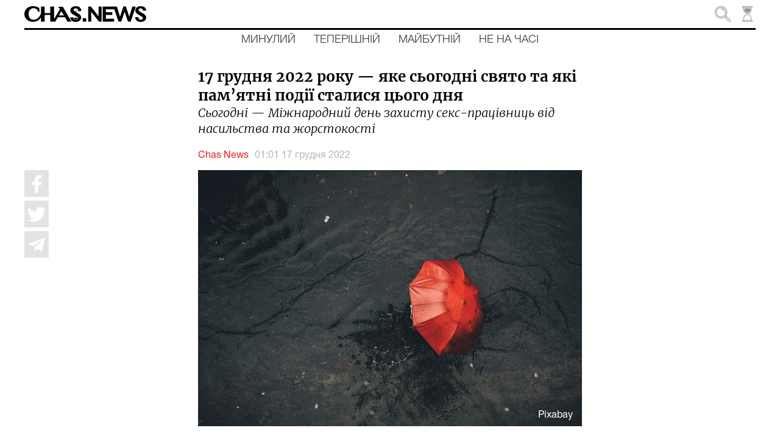

--- FILE ---
content_type: text/html; charset=utf-8
request_url: https://chas.news/news/17-grudnya-2022-roku-yake-sogodni-svyato-ta-yaki-pamyatni-podii-stalisya-tsogo-dnya
body_size: 182966
content:
<!DOCTYPE html><html lang="uk" class="plt-desktop md hydrated" mode="md"><head><meta charset="utf-8">
  <!-- Global site tag (gtag.js) - Google Analytics -->
  <script async="" src="https://www.googletagmanager.com/gtag/js?id=UA-176565655-1"></script>
  <script>
    window.dataLayer = window.dataLayer || [];
    function gtag(){dataLayer.push(arguments);}
    gtag('js', new Date());

    gtag('config', 'UA-176565655-1');
  </script>

  <style sty-id="sc-ion-app">html.plt-mobile ion-app{-webkit-user-select:none;-moz-user-select:none;-ms-user-select:none;user-select:none}ion-app.force-statusbar-padding{--ion-safe-area-top:20px}</style><style sty-id="sc-ion-menu-md">/*!@:host*/.sc-ion-menu-md-h{--width:304px;--min-width:auto;--max-width:auto;--height:100%;--min-height:auto;--max-height:auto;--background:var(--ion-background-color, #fff);left:0;right:0;top:0;bottom:0;display:none;position:absolute;contain:strict}/*!@:host(.show-menu)*/.show-menu.sc-ion-menu-md-h{display:block}/*!@.menu-inner*/.menu-inner.sc-ion-menu-md{left:0;right:auto;top:0;bottom:0;-webkit-transform:translate3d(-9999px,  0,  0);transform:translate3d(-9999px,  0,  0);display:-ms-flexbox;display:flex;position:absolute;-ms-flex-direction:column;flex-direction:column;-ms-flex-pack:justify;justify-content:space-between;width:var(--width);min-width:var(--min-width);max-width:var(--max-width);height:var(--height);min-height:var(--min-height);max-height:var(--max-height);background:var(--background);contain:strict}/*!@[dir=rtl] .menu-inner, :host-context([dir=rtl]) .menu-inner*/[dir=rtl].sc-ion-menu-md .menu-inner.sc-ion-menu-md,[dir=rtl].sc-ion-menu-md-h .menu-inner.sc-ion-menu-md,[dir=rtl] .sc-ion-menu-md-h .menu-inner.sc-ion-menu-md{left:unset;right:unset;left:auto;right:0}/*!@[dir=rtl] .menu-inner, :host-context([dir=rtl]) .menu-inner*/[dir=rtl].sc-ion-menu-md .menu-inner.sc-ion-menu-md,[dir=rtl].sc-ion-menu-md-h .menu-inner.sc-ion-menu-md,[dir=rtl] .sc-ion-menu-md-h .menu-inner.sc-ion-menu-md{-webkit-transform:translate3d(calc(-1 * -9999px),  0,  0);transform:translate3d(calc(-1 * -9999px),  0,  0)}/*!@:host(.menu-side-start) .menu-inner*/.menu-side-start.sc-ion-menu-md-h .menu-inner.sc-ion-menu-md{--ion-safe-area-right:0px;right:auto;left:0}/*!@:host(.menu-side-end) .menu-inner*/.menu-side-end.sc-ion-menu-md-h .menu-inner.sc-ion-menu-md{--ion-safe-area-left:0px;right:0;left:auto}/*!@ion-backdrop*/ion-backdrop.sc-ion-menu-md{display:none;opacity:0.01;z-index:-1}@media (max-width: 340px){/*!@.menu-inner*/.menu-inner.sc-ion-menu-md{--width:264px}}/*!@:host(.menu-type-reveal)*/.menu-type-reveal.sc-ion-menu-md-h{z-index:0}/*!@:host(.menu-type-reveal.show-menu) .menu-inner*/.menu-type-reveal.show-menu.sc-ion-menu-md-h .menu-inner.sc-ion-menu-md{-webkit-transform:translate3d(0,  0,  0);transform:translate3d(0,  0,  0)}/*!@:host(.menu-type-overlay)*/.menu-type-overlay.sc-ion-menu-md-h{z-index:1000}/*!@:host(.menu-type-overlay) .show-backdrop*/.menu-type-overlay.sc-ion-menu-md-h .show-backdrop.sc-ion-menu-md{display:block;cursor:pointer}/*!@:host(.menu-pane-visible)*/.menu-pane-visible.sc-ion-menu-md-h{width:var(--width);min-width:var(--min-width);max-width:var(--max-width)}/*!@:host(.menu-pane-visible) .menu-inner*/.menu-pane-visible.sc-ion-menu-md-h .menu-inner.sc-ion-menu-md{left:0;right:0;width:auto;-webkit-transform:none !important;transform:none !important;-webkit-box-shadow:none !important;box-shadow:none !important}/*!@:host(.menu-pane-visible) ion-backdrop*/.menu-pane-visible.sc-ion-menu-md-h ion-backdrop.sc-ion-menu-md{display:hidden !important}/*!@:host(.menu-type-overlay) .menu-inner*/.menu-type-overlay.sc-ion-menu-md-h .menu-inner.sc-ion-menu-md{-webkit-box-shadow:4px 0px 16px rgba(0, 0, 0, 0.18);box-shadow:4px 0px 16px rgba(0, 0, 0, 0.18)}</style><style sty-id="sc-ion-content">/*!@:host*/.sc-ion-content-h{--background:var(--ion-background-color, #fff);--color:var(--ion-text-color, #000);--padding-top:0px;--padding-bottom:0px;--padding-start:0px;--padding-end:0px;--keyboard-offset:0px;--offset-top:0px;--offset-bottom:0px;--overflow:auto;display:block;position:relative;-ms-flex:1;flex:1;width:100%;height:100%;margin:0 !important;padding:0 !important;font-family:var(--ion-font-family, inherit);contain:size style}/*!@:host(.ion-color) .inner-scroll*/.ion-color.sc-ion-content-h .inner-scroll.sc-ion-content{background:var(--ion-color-base);color:var(--ion-color-contrast)}/*!@:host(.outer-content)*/.outer-content.sc-ion-content-h{--background:var(--ion-color-step-50, #f2f2f2)}/*!@#background-content*/#background-content.sc-ion-content{left:0px;right:0px;top:calc(var(--offset-top) * -1);bottom:calc(var(--offset-bottom) * -1);position:absolute;background:var(--background)}/*!@.inner-scroll*/.inner-scroll.sc-ion-content{left:0px;right:0px;top:calc(var(--offset-top) * -1);bottom:calc(var(--offset-bottom) * -1);padding-left:var(--padding-start);padding-right:var(--padding-end);padding-top:calc(var(--padding-top) + var(--offset-top));padding-bottom:calc(var(--padding-bottom) + var(--keyboard-offset) + var(--offset-bottom));position:absolute;color:var(--color);-webkit-box-sizing:border-box;box-sizing:border-box;overflow:hidden}@supports ((-webkit-margin-start: 0) or (margin-inline-start: 0)) or (-webkit-margin-start: 0){/*!@.inner-scroll*/.inner-scroll.sc-ion-content{padding-left:unset;padding-right:unset;-webkit-padding-start:var(--padding-start);padding-inline-start:var(--padding-start);-webkit-padding-end:var(--padding-end);padding-inline-end:var(--padding-end)}}/*!@.scroll-y,
.scroll-x*/.scroll-y.sc-ion-content,.scroll-x.sc-ion-content{-webkit-overflow-scrolling:touch;will-change:scroll-position}/*!@.scroll-y*/.scroll-y.sc-ion-content{-ms-touch-action:pan-y;touch-action:pan-y;overflow-y:var(--overflow);overscroll-behavior-y:contain}/*!@.scroll-x*/.scroll-x.sc-ion-content{-ms-touch-action:pan-x;touch-action:pan-x;overflow-x:var(--overflow);overscroll-behavior-x:contain}/*!@.scroll-x.scroll-y*/.scroll-x.scroll-y.sc-ion-content{-ms-touch-action:auto;touch-action:auto}/*!@.overscroll::before,
.overscroll::after*/.overscroll.sc-ion-content::before,.overscroll.sc-ion-content::after{position:absolute;width:1px;height:1px;content:""}/*!@.overscroll::before*/.overscroll.sc-ion-content::before{bottom:-1px}/*!@.overscroll::after*/.overscroll.sc-ion-content::after{top:-1px}/*!@:host(.content-sizing)*/.content-sizing.sc-ion-content-h{contain:none}/*!@:host(.content-sizing) .inner-scroll*/.content-sizing.sc-ion-content-h .inner-scroll.sc-ion-content{position:relative}/*!@.transition-effect*/.transition-effect.sc-ion-content{display:none;position:absolute;left:-100%;width:100%;height:100vh;opacity:0;pointer-events:none}/*!@.transition-cover*/.transition-cover.sc-ion-content{position:absolute;right:0;width:100%;height:100%;background:black;opacity:0.1}/*!@.transition-shadow*/.transition-shadow.sc-ion-content{display:block;position:absolute;right:0;width:10px;height:100%;background-image:url([data-uri]);background-repeat:repeat-y;background-size:10px 16px}/*!@::slotted([slot=fixed])*/.sc-ion-content-s>[slot=fixed]{position:absolute}</style><style sty-id="sc-ion-header-md">ion-header{display:block;position:relative;-ms-flex-order:-1;order:-1;width:100%;z-index:10}ion-header ion-toolbar:first-of-type{padding-top:var(--ion-safe-area-top, 0)}.header-md::after{left:0;bottom:-5px;background-position:left 0 top -2px;position:absolute;width:100%;height:5px;background-image:url([data-uri]);background-repeat:repeat-x;content:""}[dir=rtl] .header-md::after,:host-context([dir=rtl]) .header-md::after{left:unset;right:unset;right:0}[dir=rtl] .header-md::after,:host-context([dir=rtl]) .header-md::after{background-position:right 0 top -2px}.header-collapse-condense{display:none}.header-md.ion-no-border::after{display:none}</style><style sty-id="sc-ion-backdrop-md">/*!@:host*/.sc-ion-backdrop-md-h{left:0;right:0;top:0;bottom:0;display:block;position:absolute;-webkit-transform:translateZ(0);transform:translateZ(0);contain:strict;cursor:pointer;opacity:0.01;-ms-touch-action:none;touch-action:none;z-index:2}/*!@:host(.backdrop-hide)*/.backdrop-hide.sc-ion-backdrop-md-h{background:transparent}/*!@:host(.backdrop-no-tappable)*/.backdrop-no-tappable.sc-ion-backdrop-md-h{cursor:auto}/*!@:host*/.sc-ion-backdrop-md-h{background-color:var(--ion-backdrop-color, #000)}</style><style sty-id="sc-ion-refresher-md">ion-refresher{left:0;top:0;display:none;position:absolute;width:100%;height:60px;pointer-events:none;z-index:-1}[dir=rtl] ion-refresher,:host-context([dir=rtl]) ion-refresher{left:unset;right:unset;right:0}ion-refresher.refresher-active{display:block}ion-refresher-content{display:-ms-flexbox;display:flex;-ms-flex-direction:column;flex-direction:column;-ms-flex-pack:center;justify-content:center;height:100%}.refresher-pulling,.refresher-refreshing{display:none;width:100%}.refresher-pulling-icon,.refresher-refreshing-icon{-webkit-transform-origin:center;transform-origin:center;-webkit-transition:200ms;transition:200ms;font-size:30px;text-align:center}[dir=rtl] .refresher-pulling-icon,:host-context([dir=rtl]) .refresher-pulling-icon,[dir=rtl] .refresher-refreshing-icon,:host-context([dir=rtl]) .refresher-refreshing-icon{-webkit-transform-origin:calc(100% - center);transform-origin:calc(100% - center)}.refresher-pulling-text,.refresher-refreshing-text{font-size:16px;text-align:center}ion-refresher-content .arrow-container{display:none}.refresher-pulling ion-refresher-content .refresher-pulling{display:block}.refresher-ready ion-refresher-content .refresher-pulling{display:block}.refresher-ready ion-refresher-content .refresher-pulling-icon{-webkit-transform:rotate(180deg);transform:rotate(180deg)}.refresher-refreshing ion-refresher-content .refresher-refreshing{display:block}.refresher-cancelling ion-refresher-content .refresher-pulling{display:block}.refresher-cancelling ion-refresher-content .refresher-pulling-icon{-webkit-transform:scale(0);transform:scale(0)}.refresher-completing ion-refresher-content .refresher-refreshing{display:block}.refresher-completing ion-refresher-content .refresher-refreshing-icon{-webkit-transform:scale(0);transform:scale(0)}.refresher-native .refresher-pulling-text,.refresher-native .refresher-refreshing-text{display:none}.refresher-md .refresher-pulling-icon,.refresher-md .refresher-refreshing-icon{color:var(--ion-text-color, #000)}.refresher-md .refresher-pulling-text,.refresher-md .refresher-refreshing-text{color:var(--ion-text-color, #000)}.refresher-md .refresher-refreshing .spinner-lines-md line,.refresher-md .refresher-refreshing .spinner-lines-small-md line,.refresher-md .refresher-refreshing .spinner-crescent circle{stroke:var(--ion-text-color, #000)}.refresher-md .refresher-refreshing .spinner-bubbles circle,.refresher-md .refresher-refreshing .spinner-circles circle,.refresher-md .refresher-refreshing .spinner-dots circle{fill:var(--ion-text-color, #000)}ion-refresher.refresher-native{display:block;z-index:1}ion-refresher.refresher-native ion-spinner{margin-left:auto;margin-right:auto;margin-top:0;margin-bottom:0;width:24px;height:24px;color:var(--ion-color-primary, #3880ff)}@supports ((-webkit-margin-start: 0) or (margin-inline-start: 0)) or (-webkit-margin-start: 0){ion-refresher.refresher-native ion-spinner{margin-left:unset;margin-right:unset;-webkit-margin-start:auto;margin-inline-start:auto;-webkit-margin-end:auto;margin-inline-end:auto}}ion-refresher.refresher-native .spinner-arrow-container{display:inherit}ion-refresher.refresher-native .arrow-container{display:block;position:absolute;width:24px;height:24px}ion-refresher.refresher-native .arrow-container ion-icon{margin-left:auto;margin-right:auto;margin-top:0;margin-bottom:0;left:0;right:0;bottom:-4px;position:absolute;color:var(--ion-color-primary, #3880ff);font-size:12px}@supports ((-webkit-margin-start: 0) or (margin-inline-start: 0)) or (-webkit-margin-start: 0){ion-refresher.refresher-native .arrow-container ion-icon{margin-left:unset;margin-right:unset;-webkit-margin-start:auto;margin-inline-start:auto;-webkit-margin-end:auto;margin-inline-end:auto}}ion-refresher.refresher-native.refresher-pulling ion-refresher-content .refresher-pulling,ion-refresher.refresher-native.refresher-ready ion-refresher-content .refresher-pulling{display:-ms-flexbox;display:flex}ion-refresher.refresher-native.refresher-refreshing ion-refresher-content .refresher-refreshing,ion-refresher.refresher-native.refresher-completing ion-refresher-content .refresher-refreshing,ion-refresher.refresher-native.refresher-cancelling ion-refresher-content .refresher-refreshing{display:-ms-flexbox;display:flex}ion-refresher.refresher-native .refresher-pulling-icon{-webkit-transform:translateY(calc(-100% - 10px));transform:translateY(calc(-100% - 10px))}ion-refresher.refresher-native .refresher-pulling-icon,ion-refresher.refresher-native .refresher-refreshing-icon{margin-left:auto;margin-right:auto;margin-top:0;margin-bottom:0;border-radius:100%;padding-left:8px;padding-right:8px;padding-top:8px;padding-bottom:8px;display:-ms-flexbox;display:flex;border:1px solid #ececec;background:white;-webkit-box-shadow:0px 1px 6px rgba(0, 0, 0, 0.1);box-shadow:0px 1px 6px rgba(0, 0, 0, 0.1)}@supports ((-webkit-margin-start: 0) or (margin-inline-start: 0)) or (-webkit-margin-start: 0){ion-refresher.refresher-native .refresher-pulling-icon,ion-refresher.refresher-native .refresher-refreshing-icon{margin-left:unset;margin-right:unset;-webkit-margin-start:auto;margin-inline-start:auto;-webkit-margin-end:auto;margin-inline-end:auto}}@supports ((-webkit-margin-start: 0) or (margin-inline-start: 0)) or (-webkit-margin-start: 0){ion-refresher.refresher-native .refresher-pulling-icon,ion-refresher.refresher-native .refresher-refreshing-icon{padding-left:unset;padding-right:unset;-webkit-padding-start:8px;padding-inline-start:8px;-webkit-padding-end:8px;padding-inline-end:8px}}</style><style sty-id="sc-ion-grid">/*!@:host*/.sc-ion-grid-h{padding-left:var(--ion-grid-padding-xs, var(--ion-grid-padding, 5px));padding-right:var(--ion-grid-padding-xs, var(--ion-grid-padding, 5px));padding-top:var(--ion-grid-padding-xs, var(--ion-grid-padding, 5px));padding-bottom:var(--ion-grid-padding-xs, var(--ion-grid-padding, 5px));margin-left:auto;margin-right:auto;display:block;-ms-flex:1;flex:1}@supports ((-webkit-margin-start: 0) or (margin-inline-start: 0)) or (-webkit-margin-start: 0){/*!@:host*/.sc-ion-grid-h{padding-left:unset;padding-right:unset;-webkit-padding-start:var(--ion-grid-padding-xs, var(--ion-grid-padding, 5px));padding-inline-start:var(--ion-grid-padding-xs, var(--ion-grid-padding, 5px));-webkit-padding-end:var(--ion-grid-padding-xs, var(--ion-grid-padding, 5px));padding-inline-end:var(--ion-grid-padding-xs, var(--ion-grid-padding, 5px))}}@media (min-width: 576px){/*!@:host*/.sc-ion-grid-h{padding-left:var(--ion-grid-padding-sm, var(--ion-grid-padding, 5px));padding-right:var(--ion-grid-padding-sm, var(--ion-grid-padding, 5px));padding-top:var(--ion-grid-padding-sm, var(--ion-grid-padding, 5px));padding-bottom:var(--ion-grid-padding-sm, var(--ion-grid-padding, 5px))}/*!@@supports (margin-inline-start: 0) or (-webkit-margin-start: 0)*/@supports .sc-ion-grid (margin-inline-start.sc-ion-grid: 0).sc-ion-grid or.sc-ion-grid (-webkit-margin-start.sc-ion-grid: 0).sc-ion-grid{.sc-ion-grid-h{padding-left:unset;padding-right:unset;-webkit-padding-start:var(--ion-grid-padding-sm, var(--ion-grid-padding, 5px));padding-inline-start:var(--ion-grid-padding-sm, var(--ion-grid-padding, 5px));-webkit-padding-end:var(--ion-grid-padding-sm, var(--ion-grid-padding, 5px));padding-inline-end:var(--ion-grid-padding-sm, var(--ion-grid-padding, 5px))}}}@media (min-width: 768px){/*!@:host*/.sc-ion-grid-h{padding-left:var(--ion-grid-padding-md, var(--ion-grid-padding, 5px));padding-right:var(--ion-grid-padding-md, var(--ion-grid-padding, 5px));padding-top:var(--ion-grid-padding-md, var(--ion-grid-padding, 5px));padding-bottom:var(--ion-grid-padding-md, var(--ion-grid-padding, 5px))}/*!@@supports (margin-inline-start: 0) or (-webkit-margin-start: 0)*/@supports .sc-ion-grid (margin-inline-start.sc-ion-grid: 0).sc-ion-grid or.sc-ion-grid (-webkit-margin-start.sc-ion-grid: 0).sc-ion-grid{.sc-ion-grid-h{padding-left:unset;padding-right:unset;-webkit-padding-start:var(--ion-grid-padding-md, var(--ion-grid-padding, 5px));padding-inline-start:var(--ion-grid-padding-md, var(--ion-grid-padding, 5px));-webkit-padding-end:var(--ion-grid-padding-md, var(--ion-grid-padding, 5px));padding-inline-end:var(--ion-grid-padding-md, var(--ion-grid-padding, 5px))}}}@media (min-width: 992px){/*!@:host*/.sc-ion-grid-h{padding-left:var(--ion-grid-padding-lg, var(--ion-grid-padding, 5px));padding-right:var(--ion-grid-padding-lg, var(--ion-grid-padding, 5px));padding-top:var(--ion-grid-padding-lg, var(--ion-grid-padding, 5px));padding-bottom:var(--ion-grid-padding-lg, var(--ion-grid-padding, 5px))}/*!@@supports (margin-inline-start: 0) or (-webkit-margin-start: 0)*/@supports .sc-ion-grid (margin-inline-start.sc-ion-grid: 0).sc-ion-grid or.sc-ion-grid (-webkit-margin-start.sc-ion-grid: 0).sc-ion-grid{.sc-ion-grid-h{padding-left:unset;padding-right:unset;-webkit-padding-start:var(--ion-grid-padding-lg, var(--ion-grid-padding, 5px));padding-inline-start:var(--ion-grid-padding-lg, var(--ion-grid-padding, 5px));-webkit-padding-end:var(--ion-grid-padding-lg, var(--ion-grid-padding, 5px));padding-inline-end:var(--ion-grid-padding-lg, var(--ion-grid-padding, 5px))}}}@media (min-width: 1200px){/*!@:host*/.sc-ion-grid-h{padding-left:var(--ion-grid-padding-xl, var(--ion-grid-padding, 5px));padding-right:var(--ion-grid-padding-xl, var(--ion-grid-padding, 5px));padding-top:var(--ion-grid-padding-xl, var(--ion-grid-padding, 5px));padding-bottom:var(--ion-grid-padding-xl, var(--ion-grid-padding, 5px))}/*!@@supports (margin-inline-start: 0) or (-webkit-margin-start: 0)*/@supports .sc-ion-grid (margin-inline-start.sc-ion-grid: 0).sc-ion-grid or.sc-ion-grid (-webkit-margin-start.sc-ion-grid: 0).sc-ion-grid{.sc-ion-grid-h{padding-left:unset;padding-right:unset;-webkit-padding-start:var(--ion-grid-padding-xl, var(--ion-grid-padding, 5px));padding-inline-start:var(--ion-grid-padding-xl, var(--ion-grid-padding, 5px));-webkit-padding-end:var(--ion-grid-padding-xl, var(--ion-grid-padding, 5px));padding-inline-end:var(--ion-grid-padding-xl, var(--ion-grid-padding, 5px))}}}@supports ((-webkit-margin-start: 0) or (margin-inline-start: 0)) or (-webkit-margin-start: 0){/*!@:host*/.sc-ion-grid-h{margin-left:unset;margin-right:unset;-webkit-margin-start:auto;margin-inline-start:auto;-webkit-margin-end:auto;margin-inline-end:auto}}/*!@:host(.grid-fixed)*/.grid-fixed.sc-ion-grid-h{width:var(--ion-grid-width-xs, var(--ion-grid-width, 100%));max-width:100%}@media (min-width: 576px){/*!@:host(.grid-fixed)*/.grid-fixed.sc-ion-grid-h{width:var(--ion-grid-width-sm, var(--ion-grid-width, 540px))}}@media (min-width: 768px){/*!@:host(.grid-fixed)*/.grid-fixed.sc-ion-grid-h{width:var(--ion-grid-width-md, var(--ion-grid-width, 720px))}}@media (min-width: 992px){/*!@:host(.grid-fixed)*/.grid-fixed.sc-ion-grid-h{width:var(--ion-grid-width-lg, var(--ion-grid-width, 960px))}}@media (min-width: 1200px){/*!@:host(.grid-fixed)*/.grid-fixed.sc-ion-grid-h{width:var(--ion-grid-width-xl, var(--ion-grid-width, 1140px))}}/*!@:host(.ion-no-padding)*/.ion-no-padding.sc-ion-grid-h{--ion-grid-column-padding:0;--ion-grid-column-padding-xs:0;--ion-grid-column-padding-sm:0;--ion-grid-column-padding-md:0;--ion-grid-column-padding-lg:0;--ion-grid-column-padding-xl:0}</style><style sty-id="sc-ion-toolbar-md">/*!@:host*/.sc-ion-toolbar-md-h{--border-width:0;--border-style:solid;--opacity:1;-moz-osx-font-smoothing:grayscale;-webkit-font-smoothing:antialiased;padding-left:var(--ion-safe-area-left);padding-right:var(--ion-safe-area-right);display:block;position:relative;width:100%;color:var(--color);font-family:var(--ion-font-family, inherit);contain:content;z-index:10;-webkit-box-sizing:border-box;box-sizing:border-box}@supports ((-webkit-margin-start: 0) or (margin-inline-start: 0)) or (-webkit-margin-start: 0){/*!@:host*/.sc-ion-toolbar-md-h{padding-left:unset;padding-right:unset;-webkit-padding-start:var(--ion-safe-area-left);padding-inline-start:var(--ion-safe-area-left);-webkit-padding-end:var(--ion-safe-area-right);padding-inline-end:var(--ion-safe-area-right)}}/*!@:host(.ion-color)*/.ion-color.sc-ion-toolbar-md-h{color:var(--ion-color-contrast)}/*!@:host(.ion-color) .toolbar-background*/.ion-color.sc-ion-toolbar-md-h .toolbar-background.sc-ion-toolbar-md{background:var(--ion-color-base)}/*!@.toolbar-container*/.toolbar-container.sc-ion-toolbar-md{padding-left:var(--padding-start);padding-right:var(--padding-end);padding-top:var(--padding-top);padding-bottom:var(--padding-bottom);display:-ms-flexbox;display:flex;position:relative;-ms-flex-direction:row;flex-direction:row;-ms-flex-align:center;align-items:center;-ms-flex-pack:justify;justify-content:space-between;width:100%;min-height:var(--min-height);contain:content;overflow:hidden;z-index:10;-webkit-box-sizing:border-box;box-sizing:border-box}@supports ((-webkit-margin-start: 0) or (margin-inline-start: 0)) or (-webkit-margin-start: 0){/*!@.toolbar-container*/.toolbar-container.sc-ion-toolbar-md{padding-left:unset;padding-right:unset;-webkit-padding-start:var(--padding-start);padding-inline-start:var(--padding-start);-webkit-padding-end:var(--padding-end);padding-inline-end:var(--padding-end)}}/*!@.toolbar-background*/.toolbar-background.sc-ion-toolbar-md{left:0;right:0;top:0;bottom:0;position:absolute;-webkit-transform:translateZ(0);transform:translateZ(0);border-width:var(--border-width);border-style:var(--border-style);border-color:var(--border-color);background:var(--background);contain:strict;opacity:var(--opacity);z-index:-1;pointer-events:none}/*!@::slotted(ion-progress-bar)*/.sc-ion-toolbar-md-s>ion-progress-bar{left:0;right:0;bottom:0;position:absolute}/*!@:host*/.sc-ion-toolbar-md-h{--background:var(--ion-toolbar-background, var(--ion-background-color, #fff));--color:var(--ion-toolbar-color, var(--ion-text-color, #424242));--border-color:var(--ion-toolbar-border-color, var(--ion-border-color, var(--ion-color-step-150, #c1c4cd)));--padding-top:0;--padding-bottom:0;--padding-start:0;--padding-end:0;--min-height:56px}/*!@.toolbar-content*/.toolbar-content.sc-ion-toolbar-md{-ms-flex:1;flex:1;-ms-flex-order:3;order:3;min-width:0;max-width:100%}/*!@::slotted(ion-segment)*/.sc-ion-toolbar-md-s>ion-segment{min-height:var(--min-height)}/*!@::slotted(.buttons-first-slot)*/.sc-ion-toolbar-md-s>.buttons-first-slot{margin-left:4px}@supports ((-webkit-margin-start: 0) or (margin-inline-start: 0)) or (-webkit-margin-start: 0){/*!@::slotted(.buttons-first-slot)*/.sc-ion-toolbar-md-s>.buttons-first-slot{margin-left:unset;-webkit-margin-start:4px;margin-inline-start:4px}}/*!@::slotted(.buttons-last-slot)*/.sc-ion-toolbar-md-s>.buttons-last-slot{margin-right:4px}@supports ((-webkit-margin-start: 0) or (margin-inline-start: 0)) or (-webkit-margin-start: 0){/*!@::slotted(.buttons-last-slot)*/.sc-ion-toolbar-md-s>.buttons-last-slot{margin-right:unset;-webkit-margin-end:4px;margin-inline-end:4px}}/*!@::slotted([slot=start])*/.sc-ion-toolbar-md-s>[slot=start]{-ms-flex-order:2;order:2}/*!@::slotted([slot=secondary])*/.sc-ion-toolbar-md-s>[slot=secondary]{-ms-flex-order:4;order:4}/*!@::slotted([slot=primary])*/.sc-ion-toolbar-md-s>[slot=primary]{-ms-flex-order:5;order:5;text-align:end}/*!@::slotted([slot=end])*/.sc-ion-toolbar-md-s>[slot=end]{-ms-flex-order:6;order:6;text-align:end}</style><style sty-id="sc-ion-list-md">ion-list{margin-left:0;margin-right:0;margin-top:0;margin-bottom:0;padding-left:0;padding-right:0;padding-top:0;padding-bottom:0;display:block;contain:content;list-style-type:none}ion-list.list-inset{-webkit-transform:translateZ(0);transform:translateZ(0);overflow:hidden}.list-md{margin-left:0;margin-right:0;margin-top:0;margin-bottom:0;padding-left:0;padding-right:0;padding-top:8px;padding-bottom:8px;background:var(--ion-item-background, var(--ion-background-color, #fff))}.list-md>.input:last-child::after{left:0}[dir=rtl] .list-md>.input:last-child::after,:host-context([dir=rtl]) .list-md>.input:last-child::after{left:unset;right:unset;right:0}.list-md.list-inset{margin-left:16px;margin-right:16px;margin-top:16px;margin-bottom:16px;border-radius:2px}@supports ((-webkit-margin-start: 0) or (margin-inline-start: 0)) or (-webkit-margin-start: 0){.list-md.list-inset{margin-left:unset;margin-right:unset;-webkit-margin-start:16px;margin-inline-start:16px;-webkit-margin-end:16px;margin-inline-end:16px}}.list-md.list-inset ion-item:first-child{--border-radius:2px 2px 0 0;--border-width:0 0 1px 0}.list-md.list-inset ion-item:last-child{--border-radius:0 0 2px, 2px;--border-width:0}.list-md.list-inset .item-interactive{--padding-start:0;--padding-end:0}.list-md.list-inset+ion-list.list-inset{margin-top:0}.list-md-lines-none .item{--border-width:0;--inner-border-width:0}.list-md-lines-full .item,.list-md .item-lines-full{--border-width:0 0 1px 0}.list-md-lines-full .item{--inner-border-width:0}.list-md-lines-inset .item,.list-md .item-lines-inset{--inner-border-width:0 0 1px 0}.list-md .item-lines-inset{--border-width:0}.list-md .item-lines-full{--inner-border-width:0}.list-md .item-lines-none{--border-width:0;--inner-border-width:0}ion-card .list-md{margin-left:0;margin-right:0;margin-top:0;margin-bottom:0}</style><style sty-id="sc-ion-row">/*!@:host*/.sc-ion-row-h{display:-ms-flexbox;display:flex;-ms-flex-wrap:wrap;flex-wrap:wrap}</style><style sty-id="sc-ion-buttons-md">.sc-ion-buttons-md-h{display:-ms-flexbox;display:flex;-ms-flex-align:center;align-items:center;-webkit-transform:translateZ(0);transform:translateZ(0);z-index:99}.sc-ion-buttons-md-s ion-button{--padding-top:0;--padding-bottom:0;margin-left:0;margin-right:0;margin-top:0;margin-bottom:0}.sc-ion-buttons-md-s ion-button{--padding-top:0;--padding-bottom:0;--padding-start:8px;--padding-end:8px;--box-shadow:none;margin-left:2px;margin-right:2px;height:32px;font-size:14px;font-weight:500}@supports ((-webkit-margin-start: 0) or (margin-inline-start: 0)) or (-webkit-margin-start: 0){.sc-ion-buttons-md-s ion-button{margin-left:unset;margin-right:unset;-webkit-margin-start:2px;margin-inline-start:2px;-webkit-margin-end:2px;margin-inline-end:2px}}.sc-ion-buttons-md-s ion-button:not(.button-round){--border-radius:2px}.sc-ion-buttons-md-h.ion-color.sc-ion-buttons-md-s .button,.ion-color .sc-ion-buttons-md-h.sc-ion-buttons-md-s .button{--color:initial;--color-focused:var(--ion-color-contrast);--color-hover:var(--ion-color-contrast);--background-activated:transparent;--background-focused:var(--ion-color-contrast);--background-hover:var(--ion-color-contrast)}.sc-ion-buttons-md-h.ion-color.sc-ion-buttons-md-s .button-solid,.ion-color .sc-ion-buttons-md-h.sc-ion-buttons-md-s .button-solid{--background:var(--ion-color-contrast);--background-activated:transparent;--background-focused:var(--ion-color-shade);--background-hover:var(--ion-color-base);--color:var(--ion-color-base);--color-focused:var(--ion-color-base);--color-hover:var(--ion-color-base)}.sc-ion-buttons-md-h.ion-color.sc-ion-buttons-md-s .button-outline,.ion-color .sc-ion-buttons-md-h.sc-ion-buttons-md-s .button-outline{--border-color:var(--ion-color-contrast)}.sc-ion-buttons-md-s .button-has-icon-only.button-clear{--padding-top:12px;--padding-end:12px;--padding-bottom:12px;--padding-start:12px;--border-radius:50%;margin-left:0;margin-right:0;margin-top:0;margin-bottom:0;width:48px;height:48px}.sc-ion-buttons-md-s .button{--background-hover:currentColor}.sc-ion-buttons-md-s .button-solid{--color:var(--ion-toolbar-background, var(--ion-background-color, #fff));--background:var(--ion-toolbar-color, var(--ion-text-color, #424242));--background-activated:transparent;--background-focused:currentColor}.sc-ion-buttons-md-s .button-outline{--color:initial;--background:transparent;--background-activated:transparent;--background-focused:currentColor;--background-hover:currentColor;--border-color:currentColor}.sc-ion-buttons-md-s .button-clear{--color:initial;--background:transparent;--background-activated:transparent;--background-focused:currentColor;--background-hover:currentColor}.sc-ion-buttons-md-s ion-icon[slot=start]{margin-left:0;margin-right:0;margin-top:0;margin-bottom:0;margin-right:0.3em;font-size:1.4em}@supports ((-webkit-margin-start: 0) or (margin-inline-start: 0)) or (-webkit-margin-start: 0){.sc-ion-buttons-md-s ion-icon[slot=start]{margin-right:unset;-webkit-margin-end:0.3em;margin-inline-end:0.3em}}.sc-ion-buttons-md-s ion-icon[slot=end]{margin-left:0;margin-right:0;margin-top:0;margin-bottom:0;margin-left:0.4em;font-size:1.4em}@supports ((-webkit-margin-start: 0) or (margin-inline-start: 0)) or (-webkit-margin-start: 0){.sc-ion-buttons-md-s ion-icon[slot=end]{margin-left:unset;-webkit-margin-start:0.4em;margin-inline-start:0.4em}}.sc-ion-buttons-md-s ion-icon[slot=icon-only]{padding-left:0;padding-right:0;padding-top:0;padding-bottom:0;margin-left:0;margin-right:0;margin-top:0;margin-bottom:0;font-size:1.8em}</style><style sty-id="sc-ion-title-md">/*!@:host*/.sc-ion-title-md-h{--color:initial;display:-ms-flexbox;display:flex;-ms-flex:1;flex:1;-ms-flex-align:center;align-items:center;-webkit-transform:translateZ(0);transform:translateZ(0);color:var(--color)}/*!@:host(.ion-color)*/.ion-color.sc-ion-title-md-h{color:var(--ion-color-base)}/*!@.toolbar-title*/.toolbar-title.sc-ion-title-md{display:block;width:100%;text-overflow:ellipsis;white-space:nowrap;overflow:hidden;pointer-events:auto}/*!@:host(.title-small) .toolbar-title*/.title-small.sc-ion-title-md-h .toolbar-title.sc-ion-title-md{white-space:normal}/*!@:host*/.sc-ion-title-md-h{padding-left:20px;padding-right:20px;padding-top:0;padding-bottom:0;font-size:20px;font-weight:500;letter-spacing:0.0125em}@supports ((-webkit-margin-start: 0) or (margin-inline-start: 0)) or (-webkit-margin-start: 0){/*!@:host*/.sc-ion-title-md-h{padding-left:unset;padding-right:unset;-webkit-padding-start:20px;padding-inline-start:20px;-webkit-padding-end:20px;padding-inline-end:20px}}/*!@:host(.title-small)*/.title-small.sc-ion-title-md-h{width:100%;height:100%;font-size:15px;font-weight:normal}</style><style sty-id="sc-ion-item-md">/*!@:host*/.sc-ion-item-md-h{--border-radius:0px;--border-width:0px;--border-style:solid;--padding-top:0px;--padding-bottom:0px;--padding-end:0px;--padding-start:0px;--inner-border-width:0px;--inner-padding-top:0px;--inner-padding-bottom:0px;--inner-padding-start:0px;--inner-padding-end:0px;--inner-box-shadow:none;--show-full-highlight:0;--show-inset-highlight:0;--detail-icon-color:initial;--detail-icon-font-size:20px;--detail-icon-opacity:0.25;--color-activated:var(--color);--color-focused:var(--color);--color-hover:var(--color);--ripple-color:currentColor;-moz-osx-font-smoothing:grayscale;-webkit-font-smoothing:antialiased;display:block;position:relative;-ms-flex-align:center;align-items:center;-ms-flex-pack:justify;justify-content:space-between;outline:none;color:var(--color);font-family:var(--ion-font-family, inherit);text-align:initial;text-decoration:none;overflow:hidden;-webkit-box-sizing:border-box;box-sizing:border-box}/*!@:host(.ion-color) .item-native*/.ion-color.sc-ion-item-md-h .item-native.sc-ion-item-md{background:var(--ion-color-base);color:var(--ion-color-contrast)}/*!@:host(.ion-color) .item-native,
:host(.ion-color) .item-inner*/.ion-color.sc-ion-item-md-h .item-native.sc-ion-item-md,.ion-color.sc-ion-item-md-h .item-inner.sc-ion-item-md{border-color:var(--ion-color-shade)}/*!@:host(.ion-activated) .item-native*/.ion-activated.sc-ion-item-md-h .item-native.sc-ion-item-md{color:var(--color-activated)}/*!@:host(.ion-activated) .item-native::after*/.ion-activated.sc-ion-item-md-h .item-native.sc-ion-item-md::after{background:var(--background-activated);opacity:var(--background-activated-opacity)}/*!@:host(.ion-color.ion-activated) .item-native*/.ion-color.ion-activated.sc-ion-item-md-h .item-native.sc-ion-item-md{color:var(--ion-color-contrast)}/*!@:host(.ion-focused) .item-native*/.ion-focused.sc-ion-item-md-h .item-native.sc-ion-item-md{color:var(--color-focused)}/*!@:host(.ion-focused) .item-native::after*/.ion-focused.sc-ion-item-md-h .item-native.sc-ion-item-md::after{background:var(--background-focused);opacity:var(--background-focused-opacity)}/*!@:host(.ion-color.ion-focused) .item-native*/.ion-color.ion-focused.sc-ion-item-md-h .item-native.sc-ion-item-md{color:var(--ion-color-contrast)}/*!@:host(.ion-color.ion-focused) .item-native::after*/.ion-color.ion-focused.sc-ion-item-md-h .item-native.sc-ion-item-md::after{background:var(--ion-color-contrast)}@media (any-hover: hover){/*!@:host(.ion-activatable:hover) .item-native*/.ion-activatable.sc-ion-item-md-h:hover .item-native.sc-ion-item-md{color:var(--color-hover)}/*!@:host(.ion-activatable:hover) .item-native::after*/.ion-activatable.sc-ion-item-md-h:hover .item-native.sc-ion-item-md::after{background:var(--background-hover);opacity:var(--background-hover-opacity)}/*!@:host(.ion-color.ion-activatable:hover) .item-native*/.ion-color.ion-activatable.sc-ion-item-md-h:hover .item-native.sc-ion-item-md{color:var(--ion-color-contrast)}/*!@:host(.ion-color.ion-activatable:hover) .item-native::after*/.ion-color.ion-activatable.sc-ion-item-md-h:hover .item-native.sc-ion-item-md::after{background:var(--ion-color-contrast)}}/*!@:host(.item-interactive-disabled:not(.item-multiple-inputs))*/.item-interactive-disabled.sc-ion-item-md-h:not(.item-multiple-inputs){cursor:default;pointer-events:none}/*!@:host(.item-disabled)*/.item-disabled.sc-ion-item-md-h{cursor:default;opacity:0.3;pointer-events:none}/*!@.item-native*/.item-native.sc-ion-item-md{border-radius:var(--border-radius);margin-left:0;margin-right:0;margin-top:0;margin-bottom:0;padding-left:calc(var(--padding-start) + var(--ion-safe-area-left, 0px));padding-right:var(--padding-end);padding-top:var(--padding-top);padding-bottom:var(--padding-bottom);font-family:inherit;font-size:inherit;font-style:inherit;font-weight:inherit;letter-spacing:inherit;text-decoration:inherit;text-indent:inherit;text-overflow:inherit;text-transform:inherit;text-align:inherit;white-space:inherit;color:inherit;display:-ms-flexbox;display:flex;position:relative;-ms-flex-align:inherit;align-items:inherit;-ms-flex-pack:inherit;justify-content:inherit;width:100%;min-height:var(--min-height);-webkit-transition:var(--transition);transition:var(--transition);border-width:var(--border-width);border-style:var(--border-style);border-color:var(--border-color);outline:none;background:var(--background);overflow:inherit;-webkit-box-sizing:border-box;box-sizing:border-box;z-index:1}@supports ((-webkit-margin-start: 0) or (margin-inline-start: 0)) or (-webkit-margin-start: 0){/*!@.item-native*/.item-native.sc-ion-item-md{padding-left:unset;padding-right:unset;-webkit-padding-start:calc(var(--padding-start) + var(--ion-safe-area-left, 0px));padding-inline-start:calc(var(--padding-start) + var(--ion-safe-area-left, 0px));-webkit-padding-end:var(--padding-end);padding-inline-end:var(--padding-end)}}/*!@.item-native::-moz-focus-inner*/.item-native.sc-ion-item-md::-moz-focus-inner{border:0}/*!@.item-native::after*/.item-native.sc-ion-item-md::after{left:0;right:0;top:0;bottom:0;position:absolute;content:"";opacity:0;-webkit-transition:var(--transition);transition:var(--transition);z-index:-1}/*!@button, a*/button.sc-ion-item-md,a.sc-ion-item-md{cursor:pointer;-webkit-user-select:none;-moz-user-select:none;-ms-user-select:none;user-select:none;-webkit-user-drag:none}/*!@.item-inner*/.item-inner.sc-ion-item-md{margin-left:0;margin-right:0;margin-top:0;margin-bottom:0;padding-left:var(--inner-padding-start);padding-right:calc(var(--ion-safe-area-right, 0px) + var(--inner-padding-end));padding-top:var(--inner-padding-top);padding-bottom:var(--inner-padding-bottom);display:-ms-flexbox;display:flex;position:relative;-ms-flex:1;flex:1;-ms-flex-direction:inherit;flex-direction:inherit;-ms-flex-align:inherit;align-items:inherit;-ms-flex-item-align:stretch;align-self:stretch;min-height:inherit;border-width:var(--inner-border-width);border-style:var(--border-style);border-color:var(--border-color);-webkit-box-shadow:var(--inner-box-shadow);box-shadow:var(--inner-box-shadow);overflow:inherit;-webkit-box-sizing:border-box;box-sizing:border-box}@supports ((-webkit-margin-start: 0) or (margin-inline-start: 0)) or (-webkit-margin-start: 0){/*!@.item-inner*/.item-inner.sc-ion-item-md{padding-left:unset;padding-right:unset;-webkit-padding-start:var(--inner-padding-start);padding-inline-start:var(--inner-padding-start);-webkit-padding-end:calc(var(--ion-safe-area-right, 0px) + var(--inner-padding-end));padding-inline-end:calc(var(--ion-safe-area-right, 0px) + var(--inner-padding-end))}}/*!@.item-detail-icon*/.item-detail-icon.sc-ion-item-md{color:var(--detail-icon-color);font-size:var(--detail-icon-font-size);opacity:var(--detail-icon-opacity)}/*!@::slotted(ion-icon)*/.sc-ion-item-md-s>ion-icon{font-size:1.6em}/*!@::slotted(ion-button)*/.sc-ion-item-md-s>ion-button{--margin-top:0;--margin-bottom:0;--margin-start:0;--margin-end:0;z-index:1}/*!@::slotted(ion-label)*/.sc-ion-item-md-s>ion-label{-ms-flex:1;flex:1}/*!@:host(.item-input)*/.item-input.sc-ion-item-md-h{-ms-flex-align:center;align-items:center}/*!@.input-wrapper*/.input-wrapper.sc-ion-item-md{display:-ms-flexbox;display:flex;-ms-flex:1;flex:1;-ms-flex-direction:inherit;flex-direction:inherit;-ms-flex-align:inherit;align-items:inherit;-ms-flex-item-align:stretch;align-self:stretch;text-overflow:ellipsis;overflow:inherit;-webkit-box-sizing:border-box;box-sizing:border-box}/*!@:host(.item-label-stacked),
:host(.item-label-floating)*/.item-label-stacked.sc-ion-item-md-h,.item-label-floating.sc-ion-item-md-h{-ms-flex-align:start;align-items:start}/*!@:host(.item-label-stacked) .input-wrapper,
:host(.item-label-floating) .input-wrapper*/.item-label-stacked.sc-ion-item-md-h .input-wrapper.sc-ion-item-md,.item-label-floating.sc-ion-item-md-h .input-wrapper.sc-ion-item-md{-ms-flex:1;flex:1;-ms-flex-direction:column;flex-direction:column}/*!@.item-highlight,
.item-inner-highlight*/.item-highlight.sc-ion-item-md,.item-inner-highlight.sc-ion-item-md{left:0;right:0;bottom:0;position:absolute;background:var(--highlight-background);z-index:1}/*!@.item-highlight*/.item-highlight.sc-ion-item-md{height:var(--full-highlight-height)}/*!@.item-inner-highlight*/.item-inner-highlight.sc-ion-item-md{height:var(--inset-highlight-height)}/*!@:host(.item-interactive.item-has-focus),
:host(.item-interactive.ion-touched.ion-invalid)*/.item-interactive.item-has-focus.sc-ion-item-md-h,.item-interactive.ion-touched.ion-invalid.sc-ion-item-md-h{--full-highlight-height:calc(var(--highlight-height) * var(--show-full-highlight));--inset-highlight-height:calc(var(--highlight-height) * var(--show-inset-highlight))}/*!@:host(.item-interactive.item-has-focus)*/.item-interactive.item-has-focus.sc-ion-item-md-h{--highlight-background:var(--highlight-color-focused)}/*!@:host(.item-interactive.ion-valid)*/.item-interactive.ion-valid.sc-ion-item-md-h{--highlight-background:var(--highlight-color-valid)}/*!@:host(.item-interactive.ion-invalid)*/.item-interactive.ion-invalid.sc-ion-item-md-h{--highlight-background:var(--highlight-color-invalid)}/*!@:host(.item-label-stacked) ::slotted(ion-select),
:host(.item-label-floating) ::slotted(ion-select)*/.sc-ion-item-md-h.item-label-stacked .sc-ion-item-md-s>ion-select,.sc-ion-item-md-h.item-label-floating .sc-ion-item-md-s>ion-select{--padding-start:0;-ms-flex-item-align:stretch;align-self:stretch;width:100%;max-width:100%}/*!@:host(.item-label-stacked) ::slotted(ion-datetime),
:host(.item-label-floating) ::slotted(ion-datetime)*/.sc-ion-item-md-h.item-label-stacked .sc-ion-item-md-s>ion-datetime,.sc-ion-item-md-h.item-label-floating .sc-ion-item-md-s>ion-datetime{--padding-start:0;width:100%}/*!@:host(.item-multiple-inputs) ::slotted(ion-checkbox),
:host(.item-multiple-inputs) ::slotted(ion-datetime),
:host(.item-multiple-inputs) ::slotted(ion-radio),
:host(.item-multiple-inputs) ::slotted(ion-select)*/.sc-ion-item-md-h.item-multiple-inputs .sc-ion-item-md-s>ion-checkbox,.sc-ion-item-md-h.item-multiple-inputs .sc-ion-item-md-s>ion-datetime,.sc-ion-item-md-h.item-multiple-inputs .sc-ion-item-md-s>ion-radio,.sc-ion-item-md-h.item-multiple-inputs .sc-ion-item-md-s>ion-select{position:relative}/*!@:host(.item-textarea)*/.item-textarea.sc-ion-item-md-h{-ms-flex-align:stretch;align-items:stretch}/*!@::slotted(ion-reorder[slot])*/.sc-ion-item-md-s>ion-reorder[slot]{margin-top:0;margin-bottom:0}/*!@ion-ripple-effect*/ion-ripple-effect.sc-ion-item-md{color:var(--ripple-color)}/*!@:host*/.sc-ion-item-md-h{--min-height:48px;--background:var(--ion-item-background, var(--ion-background-color, #fff));--background-activated:transparent;--background-focused:currentColor;--background-hover:currentColor;--background-activated-opacity:0;--background-focused-opacity:.12;--background-hover-opacity:.04;--border-color:var(--ion-item-border-color, var(--ion-border-color, var(--ion-color-step-150, rgba(0, 0, 0, 0.13))));--color:var(--ion-item-color, var(--ion-text-color, #000));--transition:opacity 15ms linear, background-color 15ms linear;--padding-start:16px;--color:var(--ion-item-color, var(--ion-text-color, #000));--border-color:var(--ion-item-border-color, var(--ion-border-color, var(--ion-color-step-150, rgba(0, 0, 0, 0.13))));--inner-padding-end:16px;--inner-border-width:0 0 1px 0;--highlight-height:2px;--highlight-color-focused:var(--ion-color-primary, #3880ff);--highlight-color-valid:var(--ion-color-success, #2dd36f);--highlight-color-invalid:var(--ion-color-danger, #eb445a);font-size:16px;font-weight:normal;text-transform:none}/*!@:host(.ion-color.ion-activated) .item-native::after*/.ion-color.ion-activated.sc-ion-item-md-h .item-native.sc-ion-item-md::after{background:transparent}/*!@:host(.item-interactive)*/.item-interactive.sc-ion-item-md-h{--border-width:0 0 1px 0;--inner-border-width:0;--show-full-highlight:1;--show-inset-highlight:0}/*!@:host(.item-lines-full)*/.item-lines-full.sc-ion-item-md-h{--border-width:0 0 1px 0;--show-full-highlight:1;--show-inset-highlight:0}/*!@:host(.item-lines-inset)*/.item-lines-inset.sc-ion-item-md-h{--inner-border-width:0 0 1px 0;--show-full-highlight:0;--show-inset-highlight:1}/*!@:host(.item-lines-inset),
:host(.item-lines-none)*/.item-lines-inset.sc-ion-item-md-h,.item-lines-none.sc-ion-item-md-h{--border-width:0;--show-full-highlight:0}/*!@:host(.item-lines-full),
:host(.item-lines-none)*/.item-lines-full.sc-ion-item-md-h,.item-lines-none.sc-ion-item-md-h{--inner-border-width:0;--show-inset-highlight:0}/*!@:host(.item-multi-line) ::slotted([slot=start]),
:host(.item-multi-line) ::slotted([slot=end])*/.sc-ion-item-md-h.item-multi-line .sc-ion-item-md-s>[slot=start],.sc-ion-item-md-h.item-multi-line .sc-ion-item-md-s>[slot=end]{margin-top:16px;margin-bottom:16px;-ms-flex-item-align:start;align-self:flex-start}/*!@::slotted([slot=start])*/.sc-ion-item-md-s>[slot=start]{margin-right:32px}@supports ((-webkit-margin-start: 0) or (margin-inline-start: 0)) or (-webkit-margin-start: 0){/*!@::slotted([slot=start])*/.sc-ion-item-md-s>[slot=start]{margin-right:unset;-webkit-margin-end:32px;margin-inline-end:32px}}/*!@::slotted([slot=end])*/.sc-ion-item-md-s>[slot=end]{margin-left:32px}@supports ((-webkit-margin-start: 0) or (margin-inline-start: 0)) or (-webkit-margin-start: 0){/*!@::slotted([slot=end])*/.sc-ion-item-md-s>[slot=end]{margin-left:unset;-webkit-margin-start:32px;margin-inline-start:32px}}/*!@::slotted(ion-icon)*/.sc-ion-item-md-s>ion-icon{color:rgba(var(--ion-text-color-rgb, 0, 0, 0), 0.54);font-size:24px}/*!@:host(.ion-color) ::slotted(ion-icon)*/.sc-ion-item-md-h.ion-color .sc-ion-item-md-s>ion-icon{color:var(--ion-color-contrast)}/*!@::slotted(ion-icon[slot])*/.sc-ion-item-md-s>ion-icon[slot]{margin-top:12px;margin-bottom:12px}/*!@::slotted(ion-icon[slot=start])*/.sc-ion-item-md-s>ion-icon[slot=start]{margin-right:32px}@supports ((-webkit-margin-start: 0) or (margin-inline-start: 0)) or (-webkit-margin-start: 0){/*!@::slotted(ion-icon[slot=start])*/.sc-ion-item-md-s>ion-icon[slot=start]{margin-right:unset;-webkit-margin-end:32px;margin-inline-end:32px}}/*!@::slotted(ion-icon[slot=end])*/.sc-ion-item-md-s>ion-icon[slot=end]{margin-left:16px}@supports ((-webkit-margin-start: 0) or (margin-inline-start: 0)) or (-webkit-margin-start: 0){/*!@::slotted(ion-icon[slot=end])*/.sc-ion-item-md-s>ion-icon[slot=end]{margin-left:unset;-webkit-margin-start:16px;margin-inline-start:16px}}/*!@::slotted(ion-toggle[slot=start]),
::slotted(ion-toggle[slot=end])*/.sc-ion-item-md-s>ion-toggle[slot=start],.sc-ion-item-md-s>ion-toggle[slot=end]{margin-left:0;margin-right:0;margin-top:0;margin-bottom:0}/*!@::slotted(ion-note)*/.sc-ion-item-md-s>ion-note{margin-left:0;margin-right:0;margin-top:0;margin-bottom:0;-ms-flex-item-align:start;align-self:flex-start;font-size:11px}/*!@::slotted(ion-note[slot])*/.sc-ion-item-md-s>ion-note[slot]{padding-left:0;padding-right:0;padding-top:18px;padding-bottom:10px}/*!@::slotted(ion-note[slot=start])*/.sc-ion-item-md-s>ion-note[slot=start]{padding-right:16px}@supports ((-webkit-margin-start: 0) or (margin-inline-start: 0)) or (-webkit-margin-start: 0){/*!@::slotted(ion-note[slot=start])*/.sc-ion-item-md-s>ion-note[slot=start]{padding-right:unset;-webkit-padding-end:16px;padding-inline-end:16px}}/*!@::slotted(ion-note[slot=end])*/.sc-ion-item-md-s>ion-note[slot=end]{padding-left:16px}@supports ((-webkit-margin-start: 0) or (margin-inline-start: 0)) or (-webkit-margin-start: 0){/*!@::slotted(ion-note[slot=end])*/.sc-ion-item-md-s>ion-note[slot=end]{padding-left:unset;-webkit-padding-start:16px;padding-inline-start:16px}}/*!@::slotted(ion-avatar)*/.sc-ion-item-md-s>ion-avatar{width:40px;height:40px}/*!@::slotted(ion-thumbnail)*/.sc-ion-item-md-s>ion-thumbnail{width:56px;height:56px}/*!@::slotted(ion-avatar),
::slotted(ion-thumbnail)*/.sc-ion-item-md-s>ion-avatar,.sc-ion-item-md-s>ion-thumbnail{margin-top:8px;margin-bottom:8px}/*!@::slotted(ion-avatar[slot=start]),
::slotted(ion-thumbnail[slot=start])*/.sc-ion-item-md-s>ion-avatar[slot=start],.sc-ion-item-md-s>ion-thumbnail[slot=start]{margin-right:16px}@supports ((-webkit-margin-start: 0) or (margin-inline-start: 0)) or (-webkit-margin-start: 0){/*!@::slotted(ion-avatar[slot=start]),
::slotted(ion-thumbnail[slot=start])*/.sc-ion-item-md-s>ion-avatar[slot=start],.sc-ion-item-md-s>ion-thumbnail[slot=start]{margin-right:unset;-webkit-margin-end:16px;margin-inline-end:16px}}/*!@::slotted(ion-avatar[slot=end]),
::slotted(ion-thumbnail[slot=end])*/.sc-ion-item-md-s>ion-avatar[slot=end],.sc-ion-item-md-s>ion-thumbnail[slot=end]{margin-left:16px}@supports ((-webkit-margin-start: 0) or (margin-inline-start: 0)) or (-webkit-margin-start: 0){/*!@::slotted(ion-avatar[slot=end]),
::slotted(ion-thumbnail[slot=end])*/.sc-ion-item-md-s>ion-avatar[slot=end],.sc-ion-item-md-s>ion-thumbnail[slot=end]{margin-left:unset;-webkit-margin-start:16px;margin-inline-start:16px}}/*!@::slotted(ion-label)*/.sc-ion-item-md-s>ion-label{margin-left:0;margin-right:0;margin-top:11px;margin-bottom:10px}/*!@:host(.item-label-stacked) ::slotted([slot=end]),
:host(.item-label-floating) ::slotted([slot=end])*/.sc-ion-item-md-h.item-label-stacked .sc-ion-item-md-s>[slot=end],.sc-ion-item-md-h.item-label-floating .sc-ion-item-md-s>[slot=end]{margin-top:7px;margin-bottom:7px}/*!@:host(.item-toggle) ::slotted(ion-label),
:host(.item-radio) ::slotted(ion-label)*/.sc-ion-item-md-h.item-toggle .sc-ion-item-md-s>ion-label,.sc-ion-item-md-h.item-radio .sc-ion-item-md-s>ion-label{margin-left:0}@supports ((-webkit-margin-start: 0) or (margin-inline-start: 0)) or (-webkit-margin-start: 0){/*!@:host(.item-toggle) ::slotted(ion-label),
:host(.item-radio) ::slotted(ion-label)*/.sc-ion-item-md-h.item-toggle .sc-ion-item-md-s>ion-label,.sc-ion-item-md-h.item-radio .sc-ion-item-md-s>ion-label{margin-left:unset;-webkit-margin-start:0;margin-inline-start:0}}/*!@::slotted(.button-small)*/.sc-ion-item-md-s>.button-small{--padding-top:0;--padding-bottom:0;--padding-start:.6em;--padding-end:.6em;height:25px;font-size:12px}/*!@:host(.item-label-floating),
:host(.item-label-stacked)*/.item-label-floating.sc-ion-item-md-h,.item-label-stacked.sc-ion-item-md-h{--min-height:55px}/*!@:host(.item-label-stacked) ::slotted(ion-select),
:host(.item-label-floating) ::slotted(ion-select)*/.sc-ion-item-md-h.item-label-stacked .sc-ion-item-md-s>ion-select,.sc-ion-item-md-h.item-label-floating .sc-ion-item-md-s>ion-select{--padding-top:8px;--padding-bottom:8px;--padding-start:0}/*!@:host(.item-has-focus:not(.ion-color)) ::slotted(.label-stacked),
:host(.item-has-focus:not(.ion-color)) ::slotted(.label-floating)*/.sc-ion-item-md-h.item-has-focus:not(.ion-color) .sc-ion-item-md-s>.label-stacked,.sc-ion-item-md-h.item-has-focus:not(.ion-color) .sc-ion-item-md-s>.label-floating{color:var(--ion-color-primary, #3880ff)}</style><style sty-id="sc-ion-spinner">/*!@:host*/.sc-ion-spinner-h{display:inline-block;position:relative;width:28px;height:28px;color:var(--color);-webkit-user-select:none;-moz-user-select:none;-ms-user-select:none;user-select:none}/*!@:host(.ion-color)*/.ion-color.sc-ion-spinner-h{color:var(--ion-color-base)}/*!@svg*/svg.sc-ion-spinner{left:0;top:0;-webkit-transform-origin:center;transform-origin:center;position:absolute;width:100%;height:100%;-webkit-transform:translateZ(0);transform:translateZ(0)}/*!@[dir=rtl] svg, :host-context([dir=rtl]) svg*/[dir=rtl].sc-ion-spinner svg.sc-ion-spinner,[dir=rtl].sc-ion-spinner-h svg.sc-ion-spinner,[dir=rtl] .sc-ion-spinner-h svg.sc-ion-spinner{left:unset;right:unset;right:0}/*!@[dir=rtl] svg, :host-context([dir=rtl]) svg*/[dir=rtl].sc-ion-spinner svg.sc-ion-spinner,[dir=rtl].sc-ion-spinner-h svg.sc-ion-spinner,[dir=rtl] .sc-ion-spinner-h svg.sc-ion-spinner{-webkit-transform-origin:calc(100% - center);transform-origin:calc(100% - center)}/*!@:host(.spinner-lines) line,
:host(.spinner-lines-small) line*/.spinner-lines.sc-ion-spinner-h line.sc-ion-spinner,.spinner-lines-small.sc-ion-spinner-h line.sc-ion-spinner{stroke-width:4px;stroke-linecap:round;stroke:currentColor}/*!@:host(.spinner-lines) svg,
:host(.spinner-lines-small) svg*/.spinner-lines.sc-ion-spinner-h svg.sc-ion-spinner,.spinner-lines-small.sc-ion-spinner-h svg.sc-ion-spinner{-webkit-animation:spinner-fade-out 1s linear infinite;animation:spinner-fade-out 1s linear infinite}/*!@:host(.spinner-bubbles) svg*/.spinner-bubbles.sc-ion-spinner-h svg.sc-ion-spinner{-webkit-animation:spinner-scale-out 1s linear infinite;animation:spinner-scale-out 1s linear infinite;fill:currentColor}/*!@:host(.spinner-circles) svg*/.spinner-circles.sc-ion-spinner-h svg.sc-ion-spinner{-webkit-animation:spinner-fade-out 1s linear infinite;animation:spinner-fade-out 1s linear infinite;fill:currentColor}/*!@:host(.spinner-crescent) circle*/.spinner-crescent.sc-ion-spinner-h circle.sc-ion-spinner{fill:transparent;stroke-width:4px;stroke-dasharray:128px;stroke-dashoffset:82px;stroke:currentColor}/*!@:host(.spinner-crescent) svg*/.spinner-crescent.sc-ion-spinner-h svg.sc-ion-spinner{-webkit-animation:spinner-rotate 1s linear infinite;animation:spinner-rotate 1s linear infinite}/*!@:host(.spinner-dots) circle*/.spinner-dots.sc-ion-spinner-h circle.sc-ion-spinner{stroke-width:0;fill:currentColor}/*!@:host(.spinner-dots) svg*/.spinner-dots.sc-ion-spinner-h svg.sc-ion-spinner{-webkit-animation:spinner-dots 1s linear infinite;animation:spinner-dots 1s linear infinite}/*!@:host(.spinner-circular)*/.spinner-circular.sc-ion-spinner-h{-webkit-animation:spinner-circular linear infinite;animation:spinner-circular linear infinite}/*!@:host(.spinner-circular) circle*/.spinner-circular.sc-ion-spinner-h circle.sc-ion-spinner{-webkit-animation:spinner-circular-inner ease-in-out infinite;animation:spinner-circular-inner ease-in-out infinite;stroke:currentColor;stroke-dasharray:80px, 200px;stroke-dashoffset:0px;stroke-width:5.6;fill:none}/*!@:host(.spinner-paused),
:host(.spinner-paused) svg,
:host(.spinner-paused) circle*/.spinner-paused.sc-ion-spinner-h,.spinner-paused.sc-ion-spinner-h svg.sc-ion-spinner,.spinner-paused.sc-ion-spinner-h circle.sc-ion-spinner{-webkit-animation-play-state:paused;animation-play-state:paused}@-webkit-keyframes spinner-fade-out{0%{opacity:1}100%{opacity:0}}@keyframes spinner-fade-out{0%{opacity:1}100%{opacity:0}}@-webkit-keyframes spinner-scale-out{0%{-webkit-transform:scale(1, 1);transform:scale(1, 1)}100%{-webkit-transform:scale(0, 0);transform:scale(0, 0)}}@keyframes spinner-scale-out{0%{-webkit-transform:scale(1, 1);transform:scale(1, 1)}100%{-webkit-transform:scale(0, 0);transform:scale(0, 0)}}@-webkit-keyframes spinner-rotate{0%{-webkit-transform:rotate(0deg);transform:rotate(0deg)}100%{-webkit-transform:rotate(360deg);transform:rotate(360deg)}}@keyframes spinner-rotate{0%{-webkit-transform:rotate(0deg);transform:rotate(0deg)}100%{-webkit-transform:rotate(360deg);transform:rotate(360deg)}}@-webkit-keyframes spinner-dots{0%{-webkit-transform:scale(1, 1);transform:scale(1, 1);opacity:0.9}50%{-webkit-transform:scale(0.4, 0.4);transform:scale(0.4, 0.4);opacity:0.3}100%{-webkit-transform:scale(1, 1);transform:scale(1, 1);opacity:0.9}}@keyframes spinner-dots{0%{-webkit-transform:scale(1, 1);transform:scale(1, 1);opacity:0.9}50%{-webkit-transform:scale(0.4, 0.4);transform:scale(0.4, 0.4);opacity:0.3}100%{-webkit-transform:scale(1, 1);transform:scale(1, 1);opacity:0.9}}@-webkit-keyframes spinner-circular{100%{-webkit-transform:rotate(360deg);transform:rotate(360deg)}}@keyframes spinner-circular{100%{-webkit-transform:rotate(360deg);transform:rotate(360deg)}}@-webkit-keyframes spinner-circular-inner{0%{stroke-dasharray:1px, 200px;stroke-dashoffset:0px}50%{stroke-dasharray:100px, 200px;stroke-dashoffset:-15px}100%{stroke-dasharray:100px, 200px;stroke-dashoffset:-125px}}@keyframes spinner-circular-inner{0%{stroke-dasharray:1px, 200px;stroke-dashoffset:0px}50%{stroke-dasharray:100px, 200px;stroke-dashoffset:-15px}100%{stroke-dasharray:100px, 200px;stroke-dashoffset:-125px}}</style><style sty-id="sc-ion-icon">/*!@:host*/.sc-ion-icon-h{display:inline-block;width:1em;height:1em;contain:strict;fill:currentColor;-webkit-box-sizing:content-box !important;box-sizing:content-box !important}/*!@:host .ionicon*/.sc-ion-icon-h .ionicon.sc-ion-icon{stroke:currentColor}/*!@.ionicon-fill-none*/.ionicon-fill-none.sc-ion-icon{fill:none}/*!@.ionicon-stroke-width*/.ionicon-stroke-width.sc-ion-icon{stroke-width:32px;stroke-width:var(--ionicon-stroke-width, 32px)}/*!@.icon-inner,
.ionicon,
svg*/.icon-inner.sc-ion-icon,.ionicon.sc-ion-icon,svg.sc-ion-icon{display:block;height:100%;width:100%}/*!@:host(.flip-rtl) .icon-inner*/.flip-rtl.sc-ion-icon-h .icon-inner.sc-ion-icon{-webkit-transform:scaleX(-1);transform:scaleX(-1)}/*!@:host(.icon-small)*/.icon-small.sc-ion-icon-h{font-size:18px !important}/*!@:host(.icon-large)*/.icon-large.sc-ion-icon-h{font-size:32px !important}/*!@:host(.ion-color)*/.ion-color.sc-ion-icon-h{color:var(--ion-color-base) !important}/*!@:host(.ion-color-primary)*/.ion-color-primary.sc-ion-icon-h{--ion-color-base:var(--ion-color-primary, #3880ff)}/*!@:host(.ion-color-secondary)*/.ion-color-secondary.sc-ion-icon-h{--ion-color-base:var(--ion-color-secondary, #0cd1e8)}/*!@:host(.ion-color-tertiary)*/.ion-color-tertiary.sc-ion-icon-h{--ion-color-base:var(--ion-color-tertiary, #f4a942)}/*!@:host(.ion-color-success)*/.ion-color-success.sc-ion-icon-h{--ion-color-base:var(--ion-color-success, #10dc60)}/*!@:host(.ion-color-warning)*/.ion-color-warning.sc-ion-icon-h{--ion-color-base:var(--ion-color-warning, #ffce00)}/*!@:host(.ion-color-danger)*/.ion-color-danger.sc-ion-icon-h{--ion-color-base:var(--ion-color-danger, #f14141)}/*!@:host(.ion-color-light)*/.ion-color-light.sc-ion-icon-h{--ion-color-base:var(--ion-color-light, #f4f5f8)}/*!@:host(.ion-color-medium)*/.ion-color-medium.sc-ion-icon-h{--ion-color-base:var(--ion-color-medium, #989aa2)}/*!@:host(.ion-color-dark)*/.ion-color-dark.sc-ion-icon-h{--ion-color-base:var(--ion-color-dark, #222428)}</style><style sty-id="sc-ion-col">/*!@:host*/.sc-ion-col-h{padding-left:var(--ion-grid-column-padding-xs, var(--ion-grid-column-padding, 5px));padding-right:var(--ion-grid-column-padding-xs, var(--ion-grid-column-padding, 5px));padding-top:var(--ion-grid-column-padding-xs, var(--ion-grid-column-padding, 5px));padding-bottom:var(--ion-grid-column-padding-xs, var(--ion-grid-column-padding, 5px));margin-left:0;margin-right:0;margin-top:0;margin-bottom:0;-webkit-box-sizing:border-box;box-sizing:border-box;position:relative;-ms-flex-preferred-size:0;flex-basis:0;-ms-flex-positive:1;flex-grow:1;width:100%;max-width:100%;min-height:1px}@supports ((-webkit-margin-start: 0) or (margin-inline-start: 0)) or (-webkit-margin-start: 0){/*!@:host*/.sc-ion-col-h{padding-left:unset;padding-right:unset;-webkit-padding-start:var(--ion-grid-column-padding-xs, var(--ion-grid-column-padding, 5px));padding-inline-start:var(--ion-grid-column-padding-xs, var(--ion-grid-column-padding, 5px));-webkit-padding-end:var(--ion-grid-column-padding-xs, var(--ion-grid-column-padding, 5px));padding-inline-end:var(--ion-grid-column-padding-xs, var(--ion-grid-column-padding, 5px))}}@media (min-width: 576px){/*!@:host*/.sc-ion-col-h{padding-left:var(--ion-grid-column-padding-sm, var(--ion-grid-column-padding, 5px));padding-right:var(--ion-grid-column-padding-sm, var(--ion-grid-column-padding, 5px));padding-top:var(--ion-grid-column-padding-sm, var(--ion-grid-column-padding, 5px));padding-bottom:var(--ion-grid-column-padding-sm, var(--ion-grid-column-padding, 5px))}/*!@@supports (margin-inline-start: 0) or (-webkit-margin-start: 0)*/@supports .sc-ion-col (margin-inline-start.sc-ion-col: 0).sc-ion-col or.sc-ion-col (-webkit-margin-start.sc-ion-col: 0).sc-ion-col{.sc-ion-col-h{padding-left:unset;padding-right:unset;-webkit-padding-start:var(--ion-grid-column-padding-sm, var(--ion-grid-column-padding, 5px));padding-inline-start:var(--ion-grid-column-padding-sm, var(--ion-grid-column-padding, 5px));-webkit-padding-end:var(--ion-grid-column-padding-sm, var(--ion-grid-column-padding, 5px));padding-inline-end:var(--ion-grid-column-padding-sm, var(--ion-grid-column-padding, 5px))}}}@media (min-width: 768px){/*!@:host*/.sc-ion-col-h{padding-left:var(--ion-grid-column-padding-md, var(--ion-grid-column-padding, 5px));padding-right:var(--ion-grid-column-padding-md, var(--ion-grid-column-padding, 5px));padding-top:var(--ion-grid-column-padding-md, var(--ion-grid-column-padding, 5px));padding-bottom:var(--ion-grid-column-padding-md, var(--ion-grid-column-padding, 5px))}/*!@@supports (margin-inline-start: 0) or (-webkit-margin-start: 0)*/@supports .sc-ion-col (margin-inline-start.sc-ion-col: 0).sc-ion-col or.sc-ion-col (-webkit-margin-start.sc-ion-col: 0).sc-ion-col{.sc-ion-col-h{padding-left:unset;padding-right:unset;-webkit-padding-start:var(--ion-grid-column-padding-md, var(--ion-grid-column-padding, 5px));padding-inline-start:var(--ion-grid-column-padding-md, var(--ion-grid-column-padding, 5px));-webkit-padding-end:var(--ion-grid-column-padding-md, var(--ion-grid-column-padding, 5px));padding-inline-end:var(--ion-grid-column-padding-md, var(--ion-grid-column-padding, 5px))}}}@media (min-width: 992px){/*!@:host*/.sc-ion-col-h{padding-left:var(--ion-grid-column-padding-lg, var(--ion-grid-column-padding, 5px));padding-right:var(--ion-grid-column-padding-lg, var(--ion-grid-column-padding, 5px));padding-top:var(--ion-grid-column-padding-lg, var(--ion-grid-column-padding, 5px));padding-bottom:var(--ion-grid-column-padding-lg, var(--ion-grid-column-padding, 5px))}/*!@@supports (margin-inline-start: 0) or (-webkit-margin-start: 0)*/@supports .sc-ion-col (margin-inline-start.sc-ion-col: 0).sc-ion-col or.sc-ion-col (-webkit-margin-start.sc-ion-col: 0).sc-ion-col{.sc-ion-col-h{padding-left:unset;padding-right:unset;-webkit-padding-start:var(--ion-grid-column-padding-lg, var(--ion-grid-column-padding, 5px));padding-inline-start:var(--ion-grid-column-padding-lg, var(--ion-grid-column-padding, 5px));-webkit-padding-end:var(--ion-grid-column-padding-lg, var(--ion-grid-column-padding, 5px));padding-inline-end:var(--ion-grid-column-padding-lg, var(--ion-grid-column-padding, 5px))}}}@media (min-width: 1200px){/*!@:host*/.sc-ion-col-h{padding-left:var(--ion-grid-column-padding-xl, var(--ion-grid-column-padding, 5px));padding-right:var(--ion-grid-column-padding-xl, var(--ion-grid-column-padding, 5px));padding-top:var(--ion-grid-column-padding-xl, var(--ion-grid-column-padding, 5px));padding-bottom:var(--ion-grid-column-padding-xl, var(--ion-grid-column-padding, 5px))}/*!@@supports (margin-inline-start: 0) or (-webkit-margin-start: 0)*/@supports .sc-ion-col (margin-inline-start.sc-ion-col: 0).sc-ion-col or.sc-ion-col (-webkit-margin-start.sc-ion-col: 0).sc-ion-col{.sc-ion-col-h{padding-left:unset;padding-right:unset;-webkit-padding-start:var(--ion-grid-column-padding-xl, var(--ion-grid-column-padding, 5px));padding-inline-start:var(--ion-grid-column-padding-xl, var(--ion-grid-column-padding, 5px));-webkit-padding-end:var(--ion-grid-column-padding-xl, var(--ion-grid-column-padding, 5px));padding-inline-end:var(--ion-grid-column-padding-xl, var(--ion-grid-column-padding, 5px))}}}</style><style sty-id="sc-ion-searchbar-md">.sc-ion-searchbar-md-h{--placeholder-color:initial;--placeholder-font-style:initial;--placeholder-font-weight:initial;--placeholder-opacity:.5;-moz-osx-font-smoothing:grayscale;-webkit-font-smoothing:antialiased;display:-ms-flexbox;display:flex;position:relative;-ms-flex-align:center;align-items:center;width:100%;color:var(--color);font-family:var(--ion-font-family, inherit);-webkit-box-sizing:border-box;box-sizing:border-box}.ion-color.sc-ion-searchbar-md-h{color:var(--ion-color-contrast)}.ion-color.sc-ion-searchbar-md-h .searchbar-input.sc-ion-searchbar-md{background:var(--ion-color-base)}.ion-color.sc-ion-searchbar-md-h .searchbar-clear-button.sc-ion-searchbar-md,.ion-color.sc-ion-searchbar-md-h .searchbar-cancel-button.sc-ion-searchbar-md,.ion-color.sc-ion-searchbar-md-h .searchbar-search-icon.sc-ion-searchbar-md{color:inherit}.searchbar-search-icon.sc-ion-searchbar-md{color:var(--icon-color);pointer-events:none}.searchbar-input-container.sc-ion-searchbar-md{display:block;position:relative;-ms-flex-negative:1;flex-shrink:1;width:100%}.searchbar-input.sc-ion-searchbar-md{font-family:inherit;font-size:inherit;font-style:inherit;font-weight:inherit;letter-spacing:inherit;text-decoration:inherit;text-indent:inherit;text-overflow:inherit;text-transform:inherit;text-align:inherit;white-space:inherit;color:inherit;border-radius:var(--border-radius);display:block;width:100%;border:0;outline:none;background:var(--background);font-family:inherit;-webkit-box-shadow:var(--box-shadow);box-shadow:var(--box-shadow);-webkit-box-sizing:border-box;box-sizing:border-box;-webkit-appearance:none;-moz-appearance:none;appearance:none}.searchbar-input.sc-ion-searchbar-md::-webkit-input-placeholder{color:var(--placeholder-color);font-family:inherit;font-style:var(--placeholder-font-style);font-weight:var(--placeholder-font-weight);opacity:var(--placeholder-opacity)}.searchbar-input.sc-ion-searchbar-md::-moz-placeholder{color:var(--placeholder-color);font-family:inherit;font-style:var(--placeholder-font-style);font-weight:var(--placeholder-font-weight);opacity:var(--placeholder-opacity)}.searchbar-input.sc-ion-searchbar-md:-ms-input-placeholder{color:var(--placeholder-color);font-family:inherit;font-style:var(--placeholder-font-style);font-weight:var(--placeholder-font-weight);opacity:var(--placeholder-opacity)}.searchbar-input.sc-ion-searchbar-md::-ms-input-placeholder{color:var(--placeholder-color);font-family:inherit;font-style:var(--placeholder-font-style);font-weight:var(--placeholder-font-weight);opacity:var(--placeholder-opacity)}.searchbar-input.sc-ion-searchbar-md::placeholder{color:var(--placeholder-color);font-family:inherit;font-style:var(--placeholder-font-style);font-weight:var(--placeholder-font-weight);opacity:var(--placeholder-opacity)}.searchbar-input.sc-ion-searchbar-md::-webkit-search-cancel-button,.searchbar-input.sc-ion-searchbar-md::-ms-clear{display:none}.searchbar-cancel-button.sc-ion-searchbar-md{margin-left:0;margin-right:0;margin-top:0;margin-bottom:0;display:none;height:100%;border:0;outline:none;color:var(--cancel-button-color);cursor:pointer;-webkit-appearance:none;-moz-appearance:none;appearance:none}.searchbar-cancel-button.sc-ion-searchbar-md>div.sc-ion-searchbar-md{display:-ms-flexbox;display:flex;-ms-flex-align:center;align-items:center;-ms-flex-pack:center;justify-content:center;width:100%;height:100%}.searchbar-clear-button.sc-ion-searchbar-md{margin-left:0;margin-right:0;margin-top:0;margin-bottom:0;padding-left:0;padding-right:0;padding-top:0;padding-bottom:0;display:none;min-height:0;outline:none;color:var(--clear-button-color);-webkit-appearance:none;-moz-appearance:none;appearance:none}.searchbar-has-value.searchbar-has-focus.sc-ion-searchbar-md-h .searchbar-clear-button.sc-ion-searchbar-md{display:block}.searchbar-disabled.sc-ion-searchbar-md-h{cursor:default;opacity:0.4;pointer-events:none}.sc-ion-searchbar-md-h{--background:var(--ion-background-color, #fff);--border-radius:2px;--box-shadow:0 2px 2px 0 rgba(0, 0, 0, 0.14), 0 3px 1px -2px rgba(0, 0, 0, 0.2), 0 1px 5px 0 rgba(0, 0, 0, 0.12);--cancel-button-color:var(--ion-color-step-900, #1a1a1a);--clear-button-color:initial;--color:var(--ion-color-step-850, #262626);--icon-color:var(--ion-color-step-600, #666666);padding-left:8px;padding-right:8px;padding-top:8px;padding-bottom:8px;background:inherit}@supports ((-webkit-margin-start: 0) or (margin-inline-start: 0)) or (-webkit-margin-start: 0){.sc-ion-searchbar-md-h{padding-left:unset;padding-right:unset;-webkit-padding-start:8px;padding-inline-start:8px;-webkit-padding-end:8px;padding-inline-end:8px}}.searchbar-search-icon.sc-ion-searchbar-md{left:16px;top:11px;width:21px;height:21px}[dir=rtl].sc-ion-searchbar-md .searchbar-search-icon.sc-ion-searchbar-md,[dir=rtl].sc-ion-searchbar-md-h .searchbar-search-icon.sc-ion-searchbar-md,[dir=rtl] .sc-ion-searchbar-md-h .searchbar-search-icon.sc-ion-searchbar-md{left:unset;right:unset;right:16px}.searchbar-cancel-button.sc-ion-searchbar-md{left:5px;top:0;background-color:transparent;font-size:1.6em}[dir=rtl].sc-ion-searchbar-md .searchbar-cancel-button.sc-ion-searchbar-md,[dir=rtl].sc-ion-searchbar-md-h .searchbar-cancel-button.sc-ion-searchbar-md,[dir=rtl] .sc-ion-searchbar-md-h .searchbar-cancel-button.sc-ion-searchbar-md{left:unset;right:unset;right:5px}.searchbar-search-icon.sc-ion-searchbar-md,.searchbar-cancel-button.sc-ion-searchbar-md{position:absolute}.searchbar-search-icon.ion-activated.sc-ion-searchbar-md,.searchbar-cancel-button.ion-activated.sc-ion-searchbar-md{background-color:transparent}.searchbar-input.sc-ion-searchbar-md{padding-left:55px;padding-right:55px;padding-top:6px;padding-bottom:6px;background-position:left 8px center;height:auto;font-size:16px;font-weight:400;line-height:30px}@supports ((-webkit-margin-start: 0) or (margin-inline-start: 0)) or (-webkit-margin-start: 0){.searchbar-input.sc-ion-searchbar-md{padding-left:unset;padding-right:unset;-webkit-padding-start:55px;padding-inline-start:55px;-webkit-padding-end:55px;padding-inline-end:55px}}[dir=rtl].sc-ion-searchbar-md .searchbar-input.sc-ion-searchbar-md,[dir=rtl].sc-ion-searchbar-md-h .searchbar-input.sc-ion-searchbar-md,[dir=rtl] .sc-ion-searchbar-md-h .searchbar-input.sc-ion-searchbar-md{background-position:right 8px center}.searchbar-clear-button.sc-ion-searchbar-md{right:13px;top:0;padding-left:0;padding-right:0;padding-top:0;padding-bottom:0;position:absolute;height:100%;border:0;background-color:transparent}[dir=rtl].sc-ion-searchbar-md .searchbar-clear-button.sc-ion-searchbar-md,[dir=rtl].sc-ion-searchbar-md-h .searchbar-clear-button.sc-ion-searchbar-md,[dir=rtl] .sc-ion-searchbar-md-h .searchbar-clear-button.sc-ion-searchbar-md{left:unset;right:unset;left:13px}.searchbar-clear-button.ion-activated.sc-ion-searchbar-md{background-color:transparent}.searchbar-clear-icon.sc-ion-searchbar-md{width:22px;height:100%}.searchbar-has-focus.sc-ion-searchbar-md-h .searchbar-search-icon.sc-ion-searchbar-md{display:block}.searchbar-has-focus.sc-ion-searchbar-md-h .searchbar-cancel-button.sc-ion-searchbar-md,.searchbar-should-show-cancel.sc-ion-searchbar-md-h .searchbar-cancel-button.sc-ion-searchbar-md{display:block}.searchbar-has-focus.sc-ion-searchbar-md-h .searchbar-cancel-button.sc-ion-searchbar-md+.searchbar-search-icon.sc-ion-searchbar-md,.searchbar-should-show-cancel.sc-ion-searchbar-md-h .searchbar-cancel-button.sc-ion-searchbar-md+.searchbar-search-icon.sc-ion-searchbar-md{display:none}ion-toolbar.sc-ion-searchbar-md-h,ion-toolbar .sc-ion-searchbar-md-h{padding-left:7px;padding-right:7px;padding-top:3px;padding-bottom:3px}@supports ((-webkit-margin-start: 0) or (margin-inline-start: 0)) or (-webkit-margin-start: 0){ion-toolbar.sc-ion-searchbar-md-h,ion-toolbar .sc-ion-searchbar-md-h{padding-left:unset;padding-right:unset;-webkit-padding-start:7px;padding-inline-start:7px;-webkit-padding-end:7px;padding-inline-end:7px}}</style><style sty-id="sc-ion-label-md">.item.sc-ion-label-md-h,.item .sc-ion-label-md-h{--color:initial;display:block;color:var(--color);font-family:var(--ion-font-family, inherit);font-size:inherit;text-overflow:ellipsis;white-space:nowrap;overflow:hidden;-webkit-box-sizing:border-box;box-sizing:border-box}.ion-color.sc-ion-label-md-h{color:var(--ion-color-base)}.ion-text-wrap.sc-ion-label-md-h,[text-wrap].sc-ion-label-md-h{white-space:normal}.item-interactive-disabled.sc-ion-label-md-h:not(.item-multiple-inputs),.item-interactive-disabled:not(.item-multiple-inputs) .sc-ion-label-md-h{cursor:default;opacity:0.3;pointer-events:none}.item-input.sc-ion-label-md-h,.item-input .sc-ion-label-md-h{-ms-flex:initial;flex:initial;max-width:200px;pointer-events:none}.item-textarea.sc-ion-label-md-h,.item-textarea .sc-ion-label-md-h{-ms-flex-item-align:baseline;align-self:baseline}.label-fixed.sc-ion-label-md-h{-ms-flex:0 0 100px;flex:0 0 100px;width:100px;min-width:100px;max-width:200px}.label-stacked.sc-ion-label-md-h,.label-floating.sc-ion-label-md-h{margin-bottom:0;-ms-flex-item-align:stretch;align-self:stretch;width:auto;max-width:100%}.label-no-animate.label-floating.sc-ion-label-md-h{-webkit-transition:none;transition:none}.sc-ion-label-md-s h1,.sc-ion-label-md-s h2,.sc-ion-label-md-s h3,.sc-ion-label-md-s h4,.sc-ion-label-md-s h5,.sc-ion-label-md-s h6{text-overflow:inherit;overflow:inherit}.ion-text-wrap.sc-ion-label-md-h,[text-wrap].sc-ion-label-md-h{line-height:1.5}.label-stacked.sc-ion-label-md-h{-webkit-transform-origin:left top;transform-origin:left top;-webkit-transform:translate3d(0,  50%,  0) scale(0.75);transform:translate3d(0,  50%,  0) scale(0.75);-webkit-transition:color 150ms cubic-bezier(0.4, 0, 0.2, 1);transition:color 150ms cubic-bezier(0.4, 0, 0.2, 1)}[dir=rtl].sc-ion-label-md-h -no-combinator.label-stacked.sc-ion-label-md-h,[dir=rtl] .sc-ion-label-md-h -no-combinator.label-stacked.sc-ion-label-md-h,[dir=rtl].label-stacked.sc-ion-label-md-h,[dir=rtl] .label-stacked.sc-ion-label-md-h{-webkit-transform-origin:right top;transform-origin:right top}.label-floating.sc-ion-label-md-h{-webkit-transform:translate3d(0,  96%,  0);transform:translate3d(0,  96%,  0);-webkit-transform-origin:left top;transform-origin:left top;-webkit-transition:color 150ms cubic-bezier(0.4, 0, 0.2, 1), -webkit-transform 150ms cubic-bezier(0.4, 0, 0.2, 1);transition:color 150ms cubic-bezier(0.4, 0, 0.2, 1), -webkit-transform 150ms cubic-bezier(0.4, 0, 0.2, 1);transition:color 150ms cubic-bezier(0.4, 0, 0.2, 1), transform 150ms cubic-bezier(0.4, 0, 0.2, 1);transition:color 150ms cubic-bezier(0.4, 0, 0.2, 1), transform 150ms cubic-bezier(0.4, 0, 0.2, 1), -webkit-transform 150ms cubic-bezier(0.4, 0, 0.2, 1)}[dir=rtl].sc-ion-label-md-h -no-combinator.label-floating.sc-ion-label-md-h,[dir=rtl] .sc-ion-label-md-h -no-combinator.label-floating.sc-ion-label-md-h,[dir=rtl].label-floating.sc-ion-label-md-h,[dir=rtl] .label-floating.sc-ion-label-md-h{-webkit-transform-origin:right top;transform-origin:right top}.label-stacked.sc-ion-label-md-h,.label-floating.sc-ion-label-md-h{margin-left:0;margin-right:0;margin-top:0;margin-bottom:0}.item-select.label-floating.sc-ion-label-md-h,.item-select .label-floating.sc-ion-label-md-h{-webkit-transform:translate3d(0,  130%,  0);transform:translate3d(0,  130%,  0)}.item-has-focus.label-floating.sc-ion-label-md-h,.item-has-focus .label-floating.sc-ion-label-md-h,.item-has-placeholder.label-floating.sc-ion-label-md-h,.item-has-placeholder .label-floating.sc-ion-label-md-h,.item-has-value.label-floating.sc-ion-label-md-h,.item-has-value .label-floating.sc-ion-label-md-h{-webkit-transform:translate3d(0,  50%,  0) scale(0.75);transform:translate3d(0,  50%,  0) scale(0.75)}.item-has-focus.label-stacked.sc-ion-label-md-h,.item-has-focus .label-stacked.sc-ion-label-md-h,.item-has-focus.label-floating.sc-ion-label-md-h,.item-has-focus .label-floating.sc-ion-label-md-h{color:var(--ion-color-primary, #3880ff)}.sc-ion-label-md-s h1{margin-left:0;margin-right:0;margin-top:0;margin-bottom:2px;font-size:24px;font-weight:normal}.sc-ion-label-md-s h2{margin-left:0;margin-right:0;margin-top:2px;margin-bottom:2px;font-size:16px;font-weight:normal}.sc-ion-label-md-s h3,.sc-ion-label-md-s h4,.sc-ion-label-md-s h5,.sc-ion-label-md-s h6{margin-left:0;margin-right:0;margin-top:2px;margin-bottom:2px;font-size:14px;font-weight:normal;line-height:normal}.sc-ion-label-md-s p{margin-left:0;margin-right:0;margin-top:0;margin-bottom:2px;font-size:14px;line-height:20px;text-overflow:inherit;overflow:inherit}.sc-ion-label-md-s>p{color:var(--ion-color-step-600, #666666)}.sc-ion-label-md-h.ion-color.sc-ion-label-md-s>p,.ion-color .sc-ion-label-md-h.sc-ion-label-md-s>p{color:inherit}</style><link rel="dns-prefetch" href="https://api.chas.news">
  <link rel="dns-prefetch" href="https://connect.facebook.net">
  <link rel="dns-prefetch" href="https://www.googletagmanager.com">
  <link rel="dns-prefetch" href="https://www.facebook.com">
  <link rel="dns-prefetch" href="https://www.google-analytics.com">

  <script src="https://cdn.onesignal.com/sdks/OneSignalSDK.js" async=""></script>
  <script>
    window.OneSignal = window.OneSignal || [];
    OneSignal.push(function() {
      OneSignal.init({
        appId: "b46af2de-f536-4830-9b04-89469be73171",
        safari_web_id: "web.onesignal.auto.02fb3e7d-913a-4c9d-837c-ed1a77b6978e",
        notifyButton: {
          enable: false,
        },
        promptOptions: {
          slidedown: {
            enabled: true,
            autoPrompt: true,
            timeDelay: 5,
            pageViews: 1,
            actionMessage: "Chas.News хоче показувати вам повідомлення",
            acceptButtonText: "Звісно!",
            cancelButtonText: "Ні, дякую!",
          }
        },
        welcomeNotification: {
          "title": "Chas.News",
          "message": "Чудово, тепер ви не пропустите найважливіші новини!",
          "url": "https://chas.news"
        }
      });
    });
  </script>

  
  <title>17 грудня 2022 року: яке сьогодні свято та пам'ятний день | Chas.News</title>
  <meta name="description" content="Яке свято сьогодні, 17 грудня 2022 року. Цей день в історії, основні пам'ятні події, церковні, державні та міжнародні свята, що відзначають 17.12.2022.">
  <meta property="og:locale" content="ua_UA">
  <meta property="og:type" content="article">
  <meta property="og:title" content="17 грудня 2022 року — яке сьогодні свято та які пам’ятні події сталися цього дня | Chas.News">
  <meta property="og:description" content="Сьогодні — Міжнародний день захисту секс-працівниць від насильства та жорстокості">
  <meta property="og:url" content="https://chas.news/news/17-grudnya-2022-roku-yake-sogodni-svyato-ta-yaki-pamyatni-podii-stalisya-tsogo-dnya">
  <meta property="og:site_name" content="chas.news">
  <meta property="og:image" content="https://api.chas.news/img-srv/image/width=630,quality=85/media-storage/12_2022/rain-g027e90fd4_1280.jpg">
  <meta name="twitter:card" content="summary_large_image">
  <meta name="copyright" content="chas.news">
  <meta name="language" content="ua">
  <link rel="image_src" type="image/jpeg" href="https://chas.news/assets/img/author/no-img.jpg">

  <base href="/">

  <meta name="viewport" content="width=device-width, initial-scale=1, shrink-to-fit=no, maximum-scale=5">
  <meta name="format-detection" content="telephone=no">
  <meta name="msapplication-tap-highlight" content="no">


  <link rel="shortcut icon" href="assets/img/favicon.ico">
  <link rel="icon" type="image/vnd.microsoft.icon" href="assets/img/favicon.ico">
  <link rel="icon" type="image/x-icon" href="assets/img/favicon.ico">
  <link rel="icon" href="assets/img/favicon.ico">
  <!-- link rel="icon" type="image/svg" href="assets/img/logo.svg" /-->

  <link rel="preload" href="/assets/webfonts/fa-brands-400.woff2" as="font" type="font/woff2" crossorigin="anonymous">
  <link rel="preload" href="/assets/webfonts/fa-regular-400.woff2" as="font" type="font/woff2" crossorigin="anonymous">
  <link rel="preload" href="/assets/webfonts/fa-solid-900.woff2" as="font" type="font/woff2" crossorigin="anonymous">

  <link href="/assets/fonts/HelveticaRegular/HelveticaRegular.eot" as="font" type="application/vnd.ms-fontobject" crossorigin="anonymous">
  <link rel="preload" href="/assets/fonts/HelveticaRegular/HelveticaRegular.woff" as="font" type="font/woff" crossorigin="anonymous">
  <link rel="preload" href="/assets/fonts/HelveticaRegular/HelveticaRegular.ttf" as="font" type="font/ttf" crossorigin="anonymous">

  <link href="/assets/fonts/HelveticaBold/HelveticaBold.eot" as="font" type="application/vnd.ms-fontobject" crossorigin="anonymous">
  <link rel="preload" href="/assets/fonts/HelveticaBold/HelveticaBold.woff" as="font" type="font/woff" crossorigin="anonymous">
  <link rel="preload" href="/assets/fonts/HelveticaBold/HelveticaBold.ttf" as="font" type="font/ttf" crossorigin="anonymous">

  <link href="/assets/fonts/HelveticaLight/HelveticaLight.eot" as="font" type="application/vnd.ms-fontobject" crossorigin="anonymous">
  <link rel="preload" href="/assets/fonts/HelveticaLight/HelveticaLight.woff" as="font" type="font/woff" crossorigin="anonymous">
  <link rel="preload" href="/assets/fonts/HelveticaLight/HelveticaLight.ttf" as="font" type="font/ttf" crossorigin="anonymous">

  <link href="/assets/webfonts/fa-brands-400.eot" as="font" type="application/vnd.ms-fontobject" crossorigin="anonymous">
  <link rel="preload" href="/assets/webfonts/fa-brands-400.woff" as="font" type="font/woff" crossorigin="anonymous">
  <link rel="preload" href="/assets/webfonts/fa-brands-400.ttf" as="font" type="font/ttf" crossorigin="anonymous">
  <link href="/assets/webfonts/fa-brands-400.svg" as="font" type="image/svg+xml" crossorigin="anonymous">

  <link href="/assets/webfonts/fa-regular-400.eot" as="font" type="application/vnd.ms-fontobject" crossorigin="anonymous">
  <link rel="preload" href="/assets/webfonts/fa-regular-400.woff" as="font" type="font/woff" crossorigin="anonymous">
  <link rel="preload" href="/assets/webfonts/fa-regular-400.ttf" as="font" type="font/ttf" crossorigin="anonymous">
  <link href="/assets/webfonts/fa-regular-400.svg" as="font" type="image/svg+xml" crossorigin="anonymous">

  <link href="/assets/webfonts/fa-solid-900.eot" as="font" type="application/vnd.ms-fontobject" crossorigin="anonymous">
  <link rel="preload" href="/assets/webfonts/fa-solid-900.woff" as="font" type="font/woff" crossorigin="anonymous">
  <link rel="preload" href="/assets/webfonts/fa-solid-900.ttf" as="font" type="font/ttf" crossorigin="anonymous">
  <link href="/assets/webfonts/fa-solid-900.svg" as="font" type="image/svg+xml" crossorigin="anonymous">

  <link href="/assets/fonts/Merriweather/Merriweather-Bold.eot" as="font" type="application/vnd.ms-fontobject" crossorigin="anonymous">
  <link rel="preload" href="/assets/fonts/Merriweather/Merriweather-Bold.woff" as="font" type="font/woff" crossorigin="anonymous">
  <link rel="preload" href="/assets/fonts/Merriweather/Merriweather-Bold.ttf" as="font" type="font/ttf" crossorigin="anonymous">

  <link href="/assets/fonts/Merriweather/Merriweather-LightItalic.eot" as="font" type="application/vnd.ms-fontobject" crossorigin="anonymous">
  <link rel="preload" href="/assets/fonts/Merriweather/Merriweather-LightItalic.woff" as="font" type="font/woff" crossorigin="anonymous">
  <link rel="preload" href="/assets/fonts/Merriweather/Merriweather-LightItalic.ttf" as="font" type="font/ttf" crossorigin="anonymous">

  <link href="/assets/fonts/Merriweather/Merriweather-Italic.eot" as="font" type="application/vnd.ms-fontobject" crossorigin="anonymous">
  <link rel="preload" href="/assets/fonts/Merriweather/Merriweather-Italic.woff" as="font" type="font/woff" crossorigin="anonymous">
  <link rel="preload" href="/assets/fonts/Merriweather/Merriweather-Italic.ttf" as="font" type="font/ttf" crossorigin="anonymous">

  <link href="/assets/fonts/Merriweather/Merriweather-Regular.eot" as="font" type="application/vnd.ms-fontobject" crossorigin="anonymous">
  <link rel="preload" href="/assets/fonts/Merriweather/Merriweather-Regular.woff" as="font" type="font/woff" crossorigin="anonymous">
  <link rel="preload" href="/assets/fonts/Merriweather/Merriweather-Regular.ttf" as="font" type="font/ttf" crossorigin="anonymous">

  <link rel="stylesheet" href="/assets/css/fonts3.css">

  <!-- Facebook Pixel Code -->
  <script>
    !function(f,b,e,v,n,t,s)
    {if(f.fbq)return;n=f.fbq=function(){n.callMethod?
            n.callMethod.apply(n,arguments):n.queue.push(arguments)};
      if(!f._fbq)f._fbq=n;n.push=n;n.loaded=!0;n.version='2.0';
      n.queue=[];t=b.createElement(e);t.async=!0;
      t.src=v;s=b.getElementsByTagName(e)[0];
      s.parentNode.insertBefore(t,s)}(window, document,'script',
            'https://connect.facebook.net/en_US/fbevents.js');
    fbq('init', '348779666255162');
    fbq('track', 'PageView');
  </script>
  <noscript><img height="1" width="1" style="display:none"
                 src="https://www.facebook.com/tr?id=348779666255162&ev=PageView&noscript=1"
  /></noscript>
  <!-- End Facebook Pixel Code -->

  <script src="https://cdn.admixer.net/scripts3/loader2.js" async="" data-sender="admixer" data-inv="//inv-nets.admixer.net/" data-r="always" data-bundle="desktop">
  </script>
  <script src="https://cdn.admixer.net/scripts3/loader2.js" async="" data-sender="admixer" data-inv="//inv-nets.admixer.net/" data-r="always" data-bundle="desktop">
  </script>
  <script>(window.globalAmlAds = window.globalAmlAds || []).push('admixer_async_572705733')</script>
  <script>(window.globalAmlAds = window.globalAmlAds || []).push('admixer_async_1235149451')</script>


<link rel="stylesheet" href="styles.bb7738b23d55ae38cb8c.css"><style ng-transition="serverApp">.my-custom-menu[_ngcontent-sc135]{--width:100%}ion-router-outlet[_ngcontent-sc135]{margin-top:90px}ion-item[_ngcontent-sc135]{--inner-border-width:0 0 0px 0}ion-menu[_ngcontent-sc135]   ion-item[_ngcontent-sc135]{--min-height:18px}@media (min-width:768px) and (max-width:991px){ion-router-outlet[_ngcontent-sc135]{margin-top:90px}}@media (min-width:1px) and (max-width:767px){ion-router-outlet[_ngcontent-sc135]{margin-top:49px}}.header-img[_ngcontent-sc135]   img[_ngcontent-sc135]{width:200px}ion-toolbar[_ngcontent-sc135]{--min-height:33px}ion-header[_ngcontent-sc135]{padding:7px 0 6px;border-bottom:3px solid #000}ion-label[_ngcontent-sc135]{cursor:pointer;font-size:22px!important;text-transform:uppercase;margin:2px;font-weight:300}ion-label[_ngcontent-sc135]   a[_ngcontent-sc135]{text-decoration:none}ion-label[_ngcontent-sc135]   a[_ngcontent-sc135], ion-label[_ngcontent-sc135]   a[_ngcontent-sc135]:hover{color:#939598}ion-buttons[slot=start][_ngcontent-sc135]{margin-left:7px}ion-buttons[slot=end][_ngcontent-sc135]{margin-right:7px;width:45px}ion-searchbar[_ngcontent-sc135]{padding:0;--color:#2d3238;--placeholder-color:#939598;--box-shadow:none;border:1px solid #939598}.category-label[_ngcontent-sc135]{--color:#2d3238!important}.category-label[_ngcontent-sc135]:hover, .mark-label[_ngcontent-sc135]{--color:#939598!important}.mark-label[_ngcontent-sc135]:hover{--color:#2d3238!important}.line[_ngcontent-sc135]{width:40%}.line-container[_ngcontent-sc135]{display:flex;align-items:center;justify-content:center}</style><style ng-transition="serverApp">.search-input[_ngcontent-sc134]{float:right;display:block}.clear-btn[_ngcontent-sc134]{margin-left:20px;margin-top:0}@-webkit-keyframes rotating{0%{transform:rotate(0deg)}to{transform:rotate(180deg)}}@keyframes rotating{0%{transform:rotate(0deg)}to{transform:rotate(180deg)}}.clock-btn-rotating[_ngcontent-sc134]{background-position:-210px 0;-webkit-animation:rotating 1s linear infinite;animation:rotating 1s linear infinite}ion-searchbar[_ngcontent-sc134]{padding:0;--color:#2d3238;--placeholder-color:#939598;--box-shadow:none;border:1px solid #939598;width:345px}.chas-news-button[_ngcontent-sc134]{cursor:pointer;display:flex;align-items:center;margin-bottom:4px}.chas-news-button[_ngcontent-sc134]   .clock-chas-news[_ngcontent-sc134]{width:26px;margin-left:10px}.rotating-load[_ngcontent-sc134]{-webkit-animation:rotating 1s linear infinite;animation:rotating 1s linear infinite}.lang-btn[_ngcontent-sc134]{width:36px;height:26px;margin:0 0 0 15px;float:right;display:flex;align-items:center;justify-content:center;overflow:hidden;white-space:nowrap}.lang-btn[_ngcontent-sc134]   button[_ngcontent-sc134]{font-size:18px}</style><style ng-transition="serverApp">a[_ngcontent-sc149]{cursor:pointer}.text-content[_ngcontent-sc149]   ul[_ngcontent-sc149]   li[_ngcontent-sc149]{line-height:1.2}.text-content[_ngcontent-sc149]{font-family:HelveticaRegular,serif;font-weight:400;color:#000}.text-content[_ngcontent-sc149]   p[_ngcontent-sc149]{font-size:17px;line-height:1.3;margin:0 0 10px}.text-content[_ngcontent-sc149]   video[_ngcontent-sc149]{width:100%;max-width:100%}.text-content[_ngcontent-sc149]   h1[_ngcontent-sc149], .text-content[_ngcontent-sc149]   h2[_ngcontent-sc149], .text-content[_ngcontent-sc149]   h3[_ngcontent-sc149], .text-content[_ngcontent-sc149]   h4[_ngcontent-sc149], .text-content[_ngcontent-sc149]   h5[_ngcontent-sc149]{font-family:HelveticaBold,serif;color:#000}.text-content[_ngcontent-sc149]   h1[_ngcontent-sc149]{font-size:26px}.text-content[_ngcontent-sc149]   h2[_ngcontent-sc149]{font-size:24px}.text-content[_ngcontent-sc149]   h3[_ngcontent-sc149]{font-size:20px}.text-content[_ngcontent-sc149]   h4[_ngcontent-sc149]{font-size:18px}.text-content[_ngcontent-sc149]   h5[_ngcontent-sc149]{font-size:16px}.tilda[_ngcontent-sc149]   iframe[_ngcontent-sc149]{width:100%;border:none;height:100%;position:absolute;left:0}.remove-paddings[_ngcontent-sc149]{padding:0!important}.chas-container-iframe[_ngcontent-sc149]{min-width:100%;min-height:100%}.share-buttons[_ngcontent-sc149]{height:150px;display:block;position:fixed;left:calc(50vw - 600px);top:30%}.resp-sharing-button__link[_ngcontent-sc149]   div[_ngcontent-sc149]{display:block;width:40px;height:40px;background-color:#e2e3e4;margin-bottom:10px;padding-top:4px;text-align:center}.resp-sharing-button__link[_ngcontent-sc149]   div[_ngcontent-sc149]:hover{background-color:#939598}.resp-sharing-button__link[_ngcontent-sc149]   i[_ngcontent-sc149]{font-size:30px;color:#fff}@media (min-width:992px) and (max-width:1199px){.share-buttons[_ngcontent-sc149]{left:20px;top:45%}}@media (min-width:768px) and (max-width:991px){.share-buttons[_ngcontent-sc149]{display:none}}@media (min-width:1px) and (max-width:767px){.share-buttons[_ngcontent-sc149]{display:none}}.column-author-img[_ngcontent-sc149]   img[_ngcontent-sc149]{max-width:180px;display:block;margin:0 auto}.author-info[_ngcontent-sc149]{margin-top:6px;font-size:15px}.author-name[_ngcontent-sc149]{text-decoration:none}.author-column[_ngcontent-sc149]   .author-name[_ngcontent-sc149]:hover{color:#939598}.additional-author-name[_ngcontent-sc149]{margin-right:10px}</style><style ng-transition="serverApp">.footer-menu-col[_ngcontent-sc136]   a[_ngcontent-sc136]{display:block;color:#939598;font-family:HelveticaLight,serif;font-weight:300;font-size:18px;padding:0 5px 8px 0;text-transform:uppercase;text-decoration:none}.footer-menu-col[_ngcontent-sc136]   a.active[_ngcontent-sc136], .footer-menu-col[_ngcontent-sc136]   a[_ngcontent-sc136]:hover{text-decoration:none;color:#2d3238}@media (min-width:1px) and (max-width:767px){.footer-wrapper[_ngcontent-sc136]{padding-left:15px;padding-right:15px}.footer-logo[_ngcontent-sc136]{width:100%;border-bottom:2px solid #000;padding-bottom:10px;margin-bottom:25px}.footer-logo[_ngcontent-sc136]   a[_ngcontent-sc136]{max-width:280px;display:block;margin:0 auto}.footer-mb-position[_ngcontent-sc136]{display:flow-root;align-items:center;width:100%}.footer-mb-bottom-menu[_ngcontent-sc136]{border-top:7px solid #e2e3e4;margin-top:15px;padding-top:15px}.footer-menu[_ngcontent-sc136]{width:100%;display:inline;float:left}.footer-info[_ngcontent-sc136], .mb-menu-col-50[_ngcontent-sc136]{width:44%;margin:0 3%;float:left}.footer-menu-col[_ngcontent-sc136]   a[_ngcontent-sc136]{font-size:18px}}.hided[_ngcontent-sc136]{display:none!important}.footer-info[_ngcontent-sc136]{font-family:MerriweatherLightItalic,serif;font-weight:300;color:#000;font-size:13px;line-height:1.3;margin-top:15px;display:flex;width:70.4%;justify-content:space-around}</style><meta name="keywords" content="історія, Свята"><meta httpequiv="Last-Modified" content="2022-12-17T01:01:00+03:00"></head>

<body>
<app-root _nghost-sc135="" ng-version="9.1.12"><ion-app _ngcontent-sc135="" class="md ion-page hydrated"><!----><ion-menu _ngcontent-sc135="" side="start" menuid="first" contentid="main-content" class="my-custom-menu sc-ion-menu-md-h md menu-type-overlay menu-side-start hydrated" s-mode="md" role="navigation" content-id="main-content" menu-id="first"><!----><!--org-location for <ion-header> (host=undefined)--><!--org-location for <ion-content> (host=undefined)--><div class="menu-inner sc-ion-menu-md sc-ion-menu-md-s" part="container"><!--<slot> (host=ion-menu)--><ion-header _ngcontent-sc135="" class="ion-no-border md header-md header-collapse-none hydrated" s-mode="md" role="banner"><!----><!--org-location for <ion-toolbar> (host=undefined)--><!--<slot> (host=ion-header)--><ion-toolbar _ngcontent-sc135="" s-mode="md" class="sc-ion-toolbar-md-h in-toolbar md toolbar-title-default hydrated"><!----><!--org-location for <ion-buttons> (host=undefined)--><!--org-location for <ion-title> (host=undefined)--><!--org-location for <ion-buttons> (host=undefined)--><div class="toolbar-background sc-ion-toolbar-md"></div><div class="toolbar-container sc-ion-toolbar-md sc-ion-toolbar-md-s"><!--<slot name="start"> (host=ion-toolbar)--><ion-buttons _ngcontent-sc135="" slot="start" s-mode="md" class="sc-ion-buttons-md-h sc-ion-buttons-md-s md hydrated"><!----><div _ngcontent-sc135="" class="clear-btn"></div></ion-buttons><!--<slot name="secondary"> (host=ion-toolbar)--><div class="toolbar-content sc-ion-toolbar-md sc-ion-toolbar-md-s"><!--<slot> (host=ion-toolbar)--><ion-title _ngcontent-sc135="" s-mode="md" class="sc-ion-title-md-h md title-default hydrated"><!----><!--org-location for <div> (host=undefined)--><div class="toolbar-title sc-ion-title-md sc-ion-title-md-s"><!--<slot> (host=ion-title)--><div _ngcontent-sc135="" class="ion-text-center header-img"><img _ngcontent-sc135="" alt="Chas.News logo" src="../assets/img/logo_chas_news.svg"></div></div></ion-title></div><!--<slot name="primary"> (host=ion-toolbar)--><!--<slot name="end"> (host=ion-toolbar)--><ion-buttons _ngcontent-sc135="" slot="end" s-mode="md" class="sc-ion-buttons-md-h sc-ion-buttons-md-s md hydrated"><!----></ion-buttons></div></ion-toolbar></ion-header><ion-content _ngcontent-sc135="" class="sc-ion-content-h md sc-ion-content-s hydrated"><!----><!--org-location for <ion-list> (host=undefined)--><div id="background-content" part="background" class="sc-ion-content"></div><main class="inner-scroll scroll-y sc-ion-content sc-ion-content-s" part="scroll"><!--<slot> (host=ion-content)--><ion-list _ngcontent-sc135="" s-mode="md" class="md list-md hydrated"><!----><ion-item _ngcontent-sc135="" style="margin-top: 16px;" s-mode="md" class="sc-ion-item-md-h item-searchbar item md in-list ion-focusable hydrated"><!----><!--org-location for <ion-searchbar> (host=undefined)--><div class="item-native sc-ion-item-md sc-ion-item-md-s" part="native"><!--<slot name="start"> (host=ion-item)--><div class="item-inner sc-ion-item-md sc-ion-item-md-s"><div class="input-wrapper sc-ion-item-md sc-ion-item-md-s"><!--<slot> (host=ion-item)--><ion-searchbar _ngcontent-sc135="" searchicon="''" enterkeyhint="search" s-mode="md" class="sc-ion-searchbar-md-h sc-ion-searchbar-md-s md searchbar-left-aligned hydrated" role="search"><!----><div class="searchbar-input-container sc-ion-searchbar-md"><input aria-label="search text" class="searchbar-input sc-ion-searchbar-md" enterkeyhint="search" placeholder="ШУКАТИ" type="search" value="" autocomplete="off" autocorrect="off"><ion-icon aria-hidden="true" class="searchbar-search-icon sc-ion-searchbar-md sc-ion-icon-h md hydrated" role="img"><!----><div class="icon-inner sc-ion-icon"></div></ion-icon><button aria-label="reset" type="button" no-blur="" class="searchbar-clear-button sc-ion-searchbar-md"><ion-icon aria-hidden="true" class="searchbar-clear-icon sc-ion-searchbar-md sc-ion-icon-h md hydrated" role="img" aria-label="close sharp"><!----><div class="icon-inner sc-ion-icon"></div></ion-icon></button></div></ion-searchbar></div><!--<slot name="end"> (host=ion-item)--><div class="item-inner-highlight sc-ion-item-md"></div></div></div><div class="item-highlight sc-ion-item-md"></div></ion-item><ion-item _ngcontent-sc135="" style="margin-top: 16px;" s-mode="md" class="sc-ion-item-md-h item md in-list ion-focusable hydrated"><!----><!--org-location for <ion-label> (host=undefined)--><div class="item-native sc-ion-item-md sc-ion-item-md-s" part="native"><!--<slot name="start"> (host=ion-item)--><div class="item-inner sc-ion-item-md sc-ion-item-md-s"><div class="input-wrapper sc-ion-item-md sc-ion-item-md-s"><!--<slot> (host=ion-item)--><ion-label _ngcontent-sc135="" class="ion-text-center category-label sc-ion-label-md-h sc-ion-label-md-s md hydrated" s-mode="md"><!---->Новини</ion-label></div><!--<slot name="end"> (host=ion-item)--><div class="item-inner-highlight sc-ion-item-md"></div></div></div><div class="item-highlight sc-ion-item-md"></div></ion-item><ion-item _ngcontent-sc135="" s-mode="md" class="sc-ion-item-md-h item md in-list ion-focusable hydrated"><!----><!--org-location for <ion-label> (host=undefined)--><div class="item-native sc-ion-item-md sc-ion-item-md-s" part="native"><!--<slot name="start"> (host=ion-item)--><div class="item-inner sc-ion-item-md sc-ion-item-md-s"><div class="input-wrapper sc-ion-item-md sc-ion-item-md-s"><!--<slot> (host=ion-item)--><ion-label _ngcontent-sc135="" s-mode="md" class="sc-ion-label-md-h sc-ion-label-md-s md hydrated"><!----><div _ngcontent-sc135="" class="line-container"><div _ngcontent-sc135="" class="line"></div></div></ion-label></div><!--<slot name="end"> (host=ion-item)--><div class="item-inner-highlight sc-ion-item-md"></div></div></div><div class="item-highlight sc-ion-item-md"></div></ion-item><ion-item _ngcontent-sc135="" s-mode="md" class="sc-ion-item-md-h item md in-list ion-focusable hydrated"><!----><!--org-location for <ion-label> (host=undefined)--><div class="item-native sc-ion-item-md sc-ion-item-md-s" part="native"><!--<slot name="start"> (host=ion-item)--><div class="item-inner sc-ion-item-md sc-ion-item-md-s"><div class="input-wrapper sc-ion-item-md sc-ion-item-md-s"><!--<slot> (host=ion-item)--><ion-label _ngcontent-sc135="" class="ion-text-center category-label sc-ion-label-md-h sc-ion-label-md-s md hydrated" s-mode="md"><!---->Минулий</ion-label></div><!--<slot name="end"> (host=ion-item)--><div class="item-inner-highlight sc-ion-item-md"></div></div></div><div class="item-highlight sc-ion-item-md"></div></ion-item><ion-item _ngcontent-sc135="" s-mode="md" class="sc-ion-item-md-h item md in-list ion-focusable hydrated"><!----><!--org-location for <ion-label> (host=undefined)--><div class="item-native sc-ion-item-md sc-ion-item-md-s" part="native"><!--<slot name="start"> (host=ion-item)--><div class="item-inner sc-ion-item-md sc-ion-item-md-s"><div class="input-wrapper sc-ion-item-md sc-ion-item-md-s"><!--<slot> (host=ion-item)--><ion-label _ngcontent-sc135="" class="ion-text-center category-label sc-ion-label-md-h sc-ion-label-md-s md hydrated" s-mode="md"><!---->Теперішній</ion-label></div><!--<slot name="end"> (host=ion-item)--><div class="item-inner-highlight sc-ion-item-md"></div></div></div><div class="item-highlight sc-ion-item-md"></div></ion-item><ion-item _ngcontent-sc135="" s-mode="md" class="sc-ion-item-md-h item md in-list ion-focusable hydrated"><!----><!--org-location for <ion-label> (host=undefined)--><div class="item-native sc-ion-item-md sc-ion-item-md-s" part="native"><!--<slot name="start"> (host=ion-item)--><div class="item-inner sc-ion-item-md sc-ion-item-md-s"><div class="input-wrapper sc-ion-item-md sc-ion-item-md-s"><!--<slot> (host=ion-item)--><ion-label _ngcontent-sc135="" class="ion-text-center category-label sc-ion-label-md-h sc-ion-label-md-s md hydrated" s-mode="md"><!---->Майбутній</ion-label></div><!--<slot name="end"> (host=ion-item)--><div class="item-inner-highlight sc-ion-item-md"></div></div></div><div class="item-highlight sc-ion-item-md"></div></ion-item><ion-item _ngcontent-sc135="" s-mode="md" class="sc-ion-item-md-h item md in-list ion-focusable hydrated"><!----><!--org-location for <ion-label> (host=undefined)--><div class="item-native sc-ion-item-md sc-ion-item-md-s" part="native"><!--<slot name="start"> (host=ion-item)--><div class="item-inner sc-ion-item-md sc-ion-item-md-s"><div class="input-wrapper sc-ion-item-md sc-ion-item-md-s"><!--<slot> (host=ion-item)--><ion-label _ngcontent-sc135="" class="ion-text-center category-label sc-ion-label-md-h sc-ion-label-md-s md hydrated" s-mode="md"><!---->Не на часі</ion-label></div><!--<slot name="end"> (host=ion-item)--><div class="item-inner-highlight sc-ion-item-md"></div></div></div><div class="item-highlight sc-ion-item-md"></div></ion-item><ion-item _ngcontent-sc135="" s-mode="md" class="sc-ion-item-md-h item md in-list ion-focusable hydrated"><!----><!--org-location for <ion-label> (host=undefined)--><div class="item-native sc-ion-item-md sc-ion-item-md-s" part="native"><!--<slot name="start"> (host=ion-item)--><div class="item-inner sc-ion-item-md sc-ion-item-md-s"><div class="input-wrapper sc-ion-item-md sc-ion-item-md-s"><!--<slot> (host=ion-item)--><ion-label _ngcontent-sc135="" s-mode="md" class="sc-ion-label-md-h sc-ion-label-md-s md hydrated"><!----><div _ngcontent-sc135="" class="line-container"><div _ngcontent-sc135="" class="line"></div></div></ion-label></div><!--<slot name="end"> (host=ion-item)--><div class="item-inner-highlight sc-ion-item-md"></div></div></div><div class="item-highlight sc-ion-item-md"></div></ion-item><ion-item _ngcontent-sc135="" s-mode="md" class="sc-ion-item-md-h item md in-list ion-focusable hydrated"><!----><!--org-location for <ion-label> (host=undefined)--><div class="item-native sc-ion-item-md sc-ion-item-md-s" part="native"><!--<slot name="start"> (host=ion-item)--><div class="item-inner sc-ion-item-md sc-ion-item-md-s"><div class="input-wrapper sc-ion-item-md sc-ion-item-md-s"><!--<slot> (host=ion-item)--><ion-label _ngcontent-sc135="" class="ion-text-center mark-label sc-ion-label-md-h sc-ion-label-md-s md hydrated" s-mode="md"><!---->Політика</ion-label></div><!--<slot name="end"> (host=ion-item)--><div class="item-inner-highlight sc-ion-item-md"></div></div></div><div class="item-highlight sc-ion-item-md"></div></ion-item><ion-item _ngcontent-sc135="" s-mode="md" class="sc-ion-item-md-h item md in-list ion-focusable hydrated"><!----><!--org-location for <ion-label> (host=undefined)--><div class="item-native sc-ion-item-md sc-ion-item-md-s" part="native"><!--<slot name="start"> (host=ion-item)--><div class="item-inner sc-ion-item-md sc-ion-item-md-s"><div class="input-wrapper sc-ion-item-md sc-ion-item-md-s"><!--<slot> (host=ion-item)--><ion-label _ngcontent-sc135="" class="ion-text-center mark-label sc-ion-label-md-h sc-ion-label-md-s md hydrated" s-mode="md"><!---->Економіка</ion-label></div><!--<slot name="end"> (host=ion-item)--><div class="item-inner-highlight sc-ion-item-md"></div></div></div><div class="item-highlight sc-ion-item-md"></div></ion-item><ion-item _ngcontent-sc135="" s-mode="md" class="sc-ion-item-md-h item md in-list ion-focusable hydrated"><!----><!--org-location for <ion-label> (host=undefined)--><div class="item-native sc-ion-item-md sc-ion-item-md-s" part="native"><!--<slot name="start"> (host=ion-item)--><div class="item-inner sc-ion-item-md sc-ion-item-md-s"><div class="input-wrapper sc-ion-item-md sc-ion-item-md-s"><!--<slot> (host=ion-item)--><ion-label _ngcontent-sc135="" class="ion-text-center mark-label sc-ion-label-md-h sc-ion-label-md-s md hydrated" s-mode="md"><!---->Суспільство</ion-label></div><!--<slot name="end"> (host=ion-item)--><div class="item-inner-highlight sc-ion-item-md"></div></div></div><div class="item-highlight sc-ion-item-md"></div></ion-item><ion-item _ngcontent-sc135="" s-mode="md" class="sc-ion-item-md-h item md in-list ion-focusable hydrated"><!----><!--org-location for <ion-label> (host=undefined)--><div class="item-native sc-ion-item-md sc-ion-item-md-s" part="native"><!--<slot name="start"> (host=ion-item)--><div class="item-inner sc-ion-item-md sc-ion-item-md-s"><div class="input-wrapper sc-ion-item-md sc-ion-item-md-s"><!--<slot> (host=ion-item)--><ion-label _ngcontent-sc135="" class="ion-text-center mark-label sc-ion-label-md-h sc-ion-label-md-s md hydrated" s-mode="md"><!---->Культура</ion-label></div><!--<slot name="end"> (host=ion-item)--><div class="item-inner-highlight sc-ion-item-md"></div></div></div><div class="item-highlight sc-ion-item-md"></div></ion-item><ion-item _ngcontent-sc135="" s-mode="md" class="sc-ion-item-md-h item md in-list ion-focusable hydrated"><!----><!--org-location for <ion-label> (host=undefined)--><div class="item-native sc-ion-item-md sc-ion-item-md-s" part="native"><!--<slot name="start"> (host=ion-item)--><div class="item-inner sc-ion-item-md sc-ion-item-md-s"><div class="input-wrapper sc-ion-item-md sc-ion-item-md-s"><!--<slot> (host=ion-item)--><ion-label _ngcontent-sc135="" class="ion-text-center mark-label sc-ion-label-md-h sc-ion-label-md-s md hydrated" s-mode="md"><!---->Технології</ion-label></div><!--<slot name="end"> (host=ion-item)--><div class="item-inner-highlight sc-ion-item-md"></div></div></div><div class="item-highlight sc-ion-item-md"></div></ion-item><ion-item _ngcontent-sc135="" s-mode="md" class="sc-ion-item-md-h item md in-list ion-focusable hydrated"><!----><!--org-location for <ion-label> (host=undefined)--><div class="item-native sc-ion-item-md sc-ion-item-md-s" part="native"><!--<slot name="start"> (host=ion-item)--><div class="item-inner sc-ion-item-md sc-ion-item-md-s"><div class="input-wrapper sc-ion-item-md sc-ion-item-md-s"><!--<slot> (host=ion-item)--><ion-label _ngcontent-sc135="" class="ion-text-center mark-label sc-ion-label-md-h sc-ion-label-md-s md hydrated" s-mode="md"><!---->Наука</ion-label></div><!--<slot name="end"> (host=ion-item)--><div class="item-inner-highlight sc-ion-item-md"></div></div></div><div class="item-highlight sc-ion-item-md"></div></ion-item><ion-item _ngcontent-sc135="" s-mode="md" class="sc-ion-item-md-h item md in-list ion-focusable hydrated"><!----><!--org-location for <ion-label> (host=undefined)--><div class="item-native sc-ion-item-md sc-ion-item-md-s" part="native"><!--<slot name="start"> (host=ion-item)--><div class="item-inner sc-ion-item-md sc-ion-item-md-s"><div class="input-wrapper sc-ion-item-md sc-ion-item-md-s"><!--<slot> (host=ion-item)--><ion-label _ngcontent-sc135="" class="ion-text-center mark-label sc-ion-label-md-h sc-ion-label-md-s md hydrated" s-mode="md"><!---->Спорт</ion-label></div><!--<slot name="end"> (host=ion-item)--><div class="item-inner-highlight sc-ion-item-md"></div></div></div><div class="item-highlight sc-ion-item-md"></div></ion-item><ion-item _ngcontent-sc135="" s-mode="md" class="sc-ion-item-md-h item md in-list ion-focusable hydrated"><!----><!--org-location for <ion-label> (host=undefined)--><div class="item-native sc-ion-item-md sc-ion-item-md-s" part="native"><!--<slot name="start"> (host=ion-item)--><div class="item-inner sc-ion-item-md sc-ion-item-md-s"><div class="input-wrapper sc-ion-item-md sc-ion-item-md-s"><!--<slot> (host=ion-item)--><ion-label _ngcontent-sc135="" class="ion-text-center mark-label sc-ion-label-md-h sc-ion-label-md-s md hydrated" s-mode="md"><!---->Історія</ion-label></div><!--<slot name="end"> (host=ion-item)--><div class="item-inner-highlight sc-ion-item-md"></div></div></div><div class="item-highlight sc-ion-item-md"></div></ion-item><ion-item _ngcontent-sc135="" s-mode="md" class="sc-ion-item-md-h item md in-list ion-focusable hydrated"><!----><!--org-location for <ion-label> (host=undefined)--><div class="item-native sc-ion-item-md sc-ion-item-md-s" part="native"><!--<slot name="start"> (host=ion-item)--><div class="item-inner sc-ion-item-md sc-ion-item-md-s"><div class="input-wrapper sc-ion-item-md sc-ion-item-md-s"><!--<slot> (host=ion-item)--><ion-label _ngcontent-sc135="" class="ion-text-center mark-label sc-ion-label-md-h sc-ion-label-md-s md hydrated" s-mode="md"><!---->Інтерв'ю</ion-label></div><!--<slot name="end"> (host=ion-item)--><div class="item-inner-highlight sc-ion-item-md"></div></div></div><div class="item-highlight sc-ion-item-md"></div></ion-item><!----><ion-item _ngcontent-sc135="" s-mode="md" class="sc-ion-item-md-h item md in-list ion-focusable hydrated"><!----><!--org-location for <ion-label> (host=undefined)--><div class="item-native sc-ion-item-md sc-ion-item-md-s" part="native"><!--<slot name="start"> (host=ion-item)--><div class="item-inner sc-ion-item-md sc-ion-item-md-s"><div class="input-wrapper sc-ion-item-md sc-ion-item-md-s"><!--<slot> (host=ion-item)--><ion-label _ngcontent-sc135="" class="ion-text-center mark-label sc-ion-label-md-h sc-ion-label-md-s md hydrated" s-mode="md"><!---->Час гри</ion-label></div><!--<slot name="end"> (host=ion-item)--><div class="item-inner-highlight sc-ion-item-md"></div></div></div><div class="item-highlight sc-ion-item-md"></div></ion-item><ion-item _ngcontent-sc135="" s-mode="md" class="sc-ion-item-md-h item md in-list ion-focusable hydrated"><!----><!--org-location for <ion-label> (host=undefined)--><div class="item-native sc-ion-item-md sc-ion-item-md-s" part="native"><!--<slot name="start"> (host=ion-item)--><div class="item-inner sc-ion-item-md sc-ion-item-md-s"><div class="input-wrapper sc-ion-item-md sc-ion-item-md-s"><!--<slot> (host=ion-item)--><ion-label _ngcontent-sc135="" class="ion-text-center mark-label sc-ion-label-md-h sc-ion-label-md-s md hydrated" s-mode="md"><!----><a _ngcontent-sc135="" rel="noreferrer noopener" href="https://www.youtube.com/channel/UCEm-Pbf7Yb-XQiFaift-vng" target="_blank">Відео</a></ion-label></div><!--<slot name="end"> (host=ion-item)--><div class="item-inner-highlight sc-ion-item-md"></div></div></div><div class="item-highlight sc-ion-item-md"></div></ion-item><ion-item _ngcontent-sc135="" s-mode="md" class="sc-ion-item-md-h item md in-list ion-focusable hydrated"><!----><!--org-location for <ion-label> (host=undefined)--><div class="item-native sc-ion-item-md sc-ion-item-md-s" part="native"><!--<slot name="start"> (host=ion-item)--><div class="item-inner sc-ion-item-md sc-ion-item-md-s"><div class="input-wrapper sc-ion-item-md sc-ion-item-md-s"><!--<slot> (host=ion-item)--><ion-label _ngcontent-sc135="" class="ion-text-center mark-label sc-ion-label-md-h sc-ion-label-md-s md hydrated" s-mode="md"><!----><a _ngcontent-sc135="" rel="noreferrer noopener" href="https://soundcloud.com/bd79pjeresst" target="_blank">Подкасти</a></ion-label></div><!--<slot name="end"> (host=ion-item)--><div class="item-inner-highlight sc-ion-item-md"></div></div></div><div class="item-highlight sc-ion-item-md"></div></ion-item></ion-list></main><!--<slot name="fixed"> (host=ion-content)--></ion-content></div><ion-backdrop class="menu-backdrop sc-ion-menu-md sc-ion-backdrop-md-h md backdrop-no-tappable hydrated" part="backdrop" s-mode="md" tabindex="-1"><!----></ion-backdrop></ion-menu><app-header _ngcontent-sc135="" _nghost-sc134=""><div _ngcontent-sc134="" class="header-wrapper new-year"><div _ngcontent-sc134="" class="header-top"><div _ngcontent-sc134="" class="burger-btn hided"></div><div _ngcontent-sc134="" class="header-logo"><a _ngcontent-sc134="" href="/"><img _ngcontent-sc134="" alt="Chas.News logo" src="../assets/img/logo_chas_news.svg"></a><!----><!----></div><div _ngcontent-sc134="" class="header-buttons"><div _ngcontent-sc134="" class="clock-btn" style="background-position-x:-3px;"></div><div _ngcontent-sc134="" class="search-btn"></div><!----><!----><!----></div></div><div _ngcontent-sc134="" class="header-menu"><div _ngcontent-sc134="" class="main-menu"><ul _ngcontent-sc134=""><li _ngcontent-sc134=""><a _ngcontent-sc134="" class="link-menu" href="/past">Минулий</a></li><li _ngcontent-sc134=""><a _ngcontent-sc134="" class="link-menu" href="/current">Теперішній</a></li><li _ngcontent-sc134=""><a _ngcontent-sc134="" class="link-menu" href="/future">Майбутній</a></li><li _ngcontent-sc134=""><a _ngcontent-sc134="" class="link-menu" href="/not">Не на часі</a></li></ul></div></div></div></app-header><ion-router-outlet _ngcontent-sc135="" id="main-content"><app-read _nghost-sc149="" class="ion-page"><ion-content _ngcontent-sc149="" scroll-events="true" class="sc-ion-content-h md sc-ion-content-s hydrated"><!----><!--org-location for <ion-refresher> (host=undefined)--><!--org-location for []--><!--org-location for <div> (host=undefined)--><!--org-location for []--><!--org-location for <app-footer> (host=undefined)--><!--org-location for <div> (host=undefined)--><!--org-location for []--><div id="background-content" part="background" class="sc-ion-content"></div><main class="inner-scroll scroll-y sc-ion-content sc-ion-content-s" part="scroll"><!--<slot> (host=ion-content)--><!----><div _ngcontent-sc149="" id="read" class="wrapper chas-container"><div _ngcontent-sc149="" class="share-buttons"><a _ngcontent-sc149="" rel="noopener" target="_blank" aria-label="" class="resp-sharing-button__link" href="https://facebook.com/sharer/sharer.php?u=https://chas.news/news/17-grudnya-2022-roku-yake-sogodni-svyato-ta-yaki-pamyatni-podii-stalisya-tsogo-dnya"><div _ngcontent-sc149="" class="sharing-button-facebook"><div _ngcontent-sc149="" aria-hidden="true" class="resp-sharing-button__icon resp-sharing-button__icon--solidcircle"><i _ngcontent-sc149="" class="fab fa-facebook-f"></i></div></div></a><a _ngcontent-sc149="" rel="noopener" target="_blank" aria-label="" class="resp-sharing-button__link" href="https://twitter.com/intent/tweet/?text=17 грудня 2022 року — яке сьогодні свято та які пам’ятні події сталися цього дня&amp;url=https://chas.news/news/17-grudnya-2022-roku-yake-sogodni-svyato-ta-yaki-pamyatni-podii-stalisya-tsogo-dnya"><div _ngcontent-sc149="" class="sharing-button--twitter"><div _ngcontent-sc149="" aria-hidden="true" class="resp-sharing-button__icon resp-sharing-button__icon--solidcircle"><i _ngcontent-sc149="" class="fab fa-twitter"></i></div></div></a><a _ngcontent-sc149="" rel="noopener" target="_blank" aria-label="" class="resp-sharing-button__link" href="https://telegram.me/share/url?text=17 грудня 2022 року — яке сьогодні свято та які пам’ятні події сталися цього дня&amp;url=https://chas.news/news/17-grudnya-2022-roku-yake-sogodni-svyato-ta-yaki-pamyatni-podii-stalisya-tsogo-dnya"><div _ngcontent-sc149="" class="sharing-button--telegram"><div _ngcontent-sc149="" aria-hidden="true" class="resp-sharing-button__icon resp-sharing-button__icon--solidcircle"><i _ngcontent-sc149="" class="fab fa-telegram-plane"></i></div></div></a></div><!----><!----><div _ngcontent-sc149=""><ion-grid _ngcontent-sc149="" class="sc-ion-grid-h md sc-ion-grid-s hydrated"><!----><!--org-location for []--><!--org-location for <div> (host=undefined)--><!--org-location for []--><!--org-location for []--><!--org-location for <ion-row> (host=undefined)--><!--org-location for <ion-row> (host=undefined)--><!--<slot> (host=ion-grid)--><!----><div _ngcontent-sc149=""><ion-row _ngcontent-sc149="" class="news sc-ion-row-h md sc-ion-row-s hydrated"><!----><!--org-location for <ion-col> (host=undefined)--><!--<slot> (host=ion-row)--><ion-col _ngcontent-sc149="" size-md="8" offset-md="2" class="sc-ion-col-h md sc-ion-col-s hydrated"><!----><!--org-location for <div> (host=undefined)--><!--<slot> (host=ion-col)--><div _ngcontent-sc149="" class="post-meta"><h1 _ngcontent-sc149="" class="post-title">17 грудня 2022 року — яке сьогодні свято та які пам’ятні події сталися цього дня</h1><span _ngcontent-sc149="" class="post-sub-title">Сьогодні — Міжнародний день захисту секс-працівниць від насильства та жорстокості</span><div _ngcontent-sc149="" class="post-info margin-top20"><a _ngcontent-sc149="" class="author-name" href="/author/chasnews">Chas News</a><!----><span _ngcontent-sc149="" class="post-data">01:01 17 грудня 2022</span></div></div></ion-col></ion-row><ion-row _ngcontent-sc149="" class="news sc-ion-row-h md sc-ion-row-s hydrated"><!----><!--org-location for <ion-col> (host=undefined)--><!--<slot> (host=ion-row)--><ion-col _ngcontent-sc149="" size-md="8" offset-md="2" class="main-baner-1 sc-ion-col-h md sc-ion-col-s hydrated"><!----><!--org-location for <div> (host=undefined)--><!--<slot> (host=ion-col)--><div _ngcontent-sc149="" class="main-news-img"><img _ngcontent-sc149="" alt="17 грудня 2022 року — яке сьогодні свято та які пам’ятні події сталися цього дня" src="https://api.chas.news/img-srv/image/width=630,quality=85/media-storage/12_2022/rain-g027e90fd4_1280.jpg"><!----><div _ngcontent-sc149="" class="img-author img-author-type-0">Pixabay</div><!----><!----></div></ion-col></ion-row><!----></div><!----><!----><ion-row _ngcontent-sc149="" class="margin-top5 sc-ion-row-h md sc-ion-row-s hydrated"><!----><!--org-location for <ion-col> (host=undefined)--><!--<slot> (host=ion-row)--><ion-col _ngcontent-sc149="" size-md="8" offset-md="2" class="sc-ion-col-h md sc-ion-col-s hydrated"><!----><!--org-location for <div> (host=undefined)--><!--<slot> (host=ion-col)--><div _ngcontent-sc149="" apprunscripts="" appimgdirective="" appquotedirective="" appreadmoredirective="" appcolumndirective="" apphrefdirective="" apppopoverdirective="" appaccordiondirective="" apptelegramdirective="" class="text-content"><h2><strong><span><span><span>Яке свято 17&nbsp;грудня</span></span></span></strong></h2>

<p><span><span><span><span>Сьогодні</span></span></span>&nbsp;<span><span><span>у світі відзначають </span></span></span><span><span><span><strong>Міжнародний день захисту секс-працівниць від насильства та жорстокості.</strong> Його запропонували запровадити у 2001 роц</span></span></span><span><span><span>і</span></span></span><span><span><span>&nbsp;на Всесвітн</span></span></span><span><span><span>ьому</span></span></span><span><span><span>&nbsp;конгрес</span></span></span><span><span><span>і</span></span></span><span><span><span>&nbsp;працівників сексуальної індустрії у Венеції</span></span></span><span><span><span>. Тоді ж вигадали символ — </span></span></span><span><span><span>&nbsp;червону парасольку. </span></span></span><span><span><span>І з 2005 року у Венеції в цей день стали проводити </span></span></span><span><span><span>Марш червоних парасольок</span></span></span><span><span><span>.</span></span></span></span></p>

<p><span><span><span><span>В </span></span></span><span><span><span>Україн</span></span></span><span><span><span>і сьогодні —</span></span></span><span><span><span>&nbsp;День працівника державної виконавчої служби.</span></span></span></span></p>

<p><span><span><span><span>В </span></span></span><span><span><span>Бутан</span></span></span><span><span><span>і —</span></span></span><span><span><span>&nbsp;Національний день.</span></span></span></span></p>

<p><span><span><span><span>У </span></span></span><span><span><span>Бахрейн</span></span></span><span><span><span>і відзначають</span></span></span><span><span><span>&nbsp;День п</span></span></span><span><span><span>ід</span></span></span><span><span><span>несення покійного Аміра Ш. Іс</span></span></span><span><span><span>и</span></span></span><span><span><span>&nbsp;бін Салман</span></span></span><span><span><span>а</span></span></span><span><span><span>&nbsp;Аль Халіф</span></span></span><span><span><span>и.</span></span></span></span></p>

<p><span><span><span><span>На </span></span></span><span><span><span>Куб</span></span></span><span><span><span>і — </span></span></span><span><span><span>День Святого Лазаря.</span></span></span></span></p>

<h2><strong><span><span><span>Яке релігійне свято 17&nbsp;грудня</span></span></span></strong></h2>

<p><span><span><span><span>Сьогодн</span></span></span><span><span><span>і — день великомучениці Варвари, яка жила на рубежі ІІІ—</span></span></span><span><span><span>IV </span></span></span><span><span><span>стол</span></span></span><span><span><span>іть &nbsp;в Малій Азії. Її стратив рідний батько, який не зміг прийняти того, що дочка сповідує християнство.</span></span></span></span></p>

<h2><strong><span><span><span>День ангела 17 грудня</span></span></span></strong></h2>

<p><span><span><span><span>Іменини в цей день святкують Геннадій, Іван, Варвара, Яна, Уляна.</span></span></span></span></p>

<h2><strong><span><span><span>Які історичні події стались</span></span>&nbsp;<span><span>17 грудня</span></span></span></strong></h2>

<p><span><span><span><span>1538&nbsp;— Папа Римський Павло III відлучив від церкви англійського короля Генріха VIII.</span></span></span></span></p>

<p><span><span><span><span>1777&nbsp;— Франція визнала незалежність британських колоній в Північній Америці — майбутніх Сполучених Штатів Америки.</span></span></span></span></p>

<p><span><span><span><span>1790&nbsp;— у Мексиці знайшли камінь з календарем ацтеків.</span></span></span></span></p>

<p><span><span><span><span>1885&nbsp;— французький уряд оголосив про встановлення свого протекторату над Мадагаскаром.</span></span></span></span></p>

<p><span><span><span><span>1895&nbsp;— У США запатентували машину для виробництва шпагату.</span></span></span></span></p>

<p><span><span><span><span>1897&nbsp;— на Харківському паровозобудівному заводі збудували перший український паровоз.</span></span></span></span></p>

<p><span><span><span><span>1903 — відбувся перший політ літака братів Райт.</span></span></span></span></p>

<p><span><span><span><span>1920&nbsp;— летовище Схіпхол в Амстердамі почали використовувати для прийому літаків цивільної авіації.</span></span></span></span></p>

<p><span><span><span><span>1926 — в Радянському Союзі провели перший всесоюзний перепис населення.</span></span></span></span></p>

<p><span><span><span><span>1962&nbsp;— перший виступ Beatles на телебаченні&nbsp;— на каналі Granada TV вони виконали пісню Love Me Do.</span></span></span></span></p>

<p><span><span><span><span>1973— палестинські бойовики влаштували стрілянину в будівлі римському аеропорту </span></span></span><span><span><span>«Ф</span></span></span><span><span><span>’юмічіно</span></span></span><span><span><span>»</span></span></span><span><span><span>, після чого знищили американський авіалайнер Boeing 707 і захопили німецький Boeing 737. Внаслідок цих терактів загинули 34 людини.</span></span></span></span></p>

<p><span><span><span><span>1984&nbsp;— Генеральна Асамблея ООН ухвалила резолюцію «Про неприпустимість політики державного тероризму та будь-яких дій держав, які спрямовані на підрив суспільно-політичного устрою в інших суверенних державах».</span></span></span></span></p>

<p><span><span><span><span>1986&nbsp;— у Кембриджському шпиталі вперше в історії медицини здійснено одночасну пересадку серця, печінки та легенів.</span></span></span></span></p>

<p><span><span><span><span>1989&nbsp;— на американському телеканалі Fox відбулась прем'єра мультсеріалу «Сімпсони».</span></span></span></span></p>

<p><span><span><span><span>1992&nbsp;— депутати Федеральних зборів Чехо-Словаччини ухвалили постанову про припинення з 1 січня 1993 року існування Чехо-Словацької Федеративної Республіки й утворення окремих незалежних держав&nbsp;— Чехії і Словаччини.</span></span></span></span></p>

<p><span><span><span><span>1992&nbsp;— підписано Угоду про Північноамериканську зону вільної торгівлі (NAFTA).</span></span></span></span></p>

<p><span><span><span><span>1996&nbsp;— У столиці Перу Лімі члени ліворадикального руху </span></span></span><span><span><span>«</span></span></span><span><span><span>Тупак Амару</span></span></span><span><span><span>»</span></span></span><span><span><span>&nbsp;захопили в заручники 490 високопоставлених осіб в посольстві Японії</span></span></span><span><span><span>. Заручник</span></span></span><span><span><span>ів визволили лише через п’ять місяців.</span></span></span></span></p>

<p><span><span><span><span>1998&nbsp;— США і Велика Британія завдали авіаційні удари по Іраку через відмову того співпрацювати зі спеціальною комісією ООН з питання контролю над іракським озброєнням. </span></span></span></span></p>

<p><span><span><span><span>2003&nbsp;— у світовий прокат вийшов фільм «Володар перснів: Повернення короля», останній із трилогії.</span></span></span></span></p>

<p><span><span><span><span>2014&nbsp;— США та Куба заявили про відновлення дипломатичних відносин, які були розірвані 1961 року.</span></span></span></span></p>

<h2><strong><span><span><span>Хто народився 17 грудня</span></span></span></strong></h2>

<p><span><span><span><span>1525 </span></span></span><span><span><span>—</span></span></span><span><span><span>&nbsp;Джованні</span></span></span>&nbsp;<span><span><span>Палестріна, італійський композитор.</span></span></span></span></p>

<p><span><span><span><span>1749&nbsp;— Доменіко Чімароза, італійський композитор</span></span></span><span><span><span>.</span></span></span></span></p>

<p><span><span><span><span>1778&nbsp;— Гемфрі Деві, британський фізик і хімік.</span></span></span></span></p>

<p><span><span><span><span>1797&nbsp;— Джозеф Генрі, американський фізик, дослідник електромагнетизму, перший директор Смітсонівського інституту.</span></span></span></span></p>

<p><span><span><span><span>1830&nbsp;— Жуль де Ґонкур, французький письменник (†1870).</span></span></span></span></p>

<p><span><span><span><span>1853&nbsp;— Еміль Ру, французький мікробіолог.</span></span></span></span></p>

<p><span><span><span><span>1903&nbsp;— Ерскін Колдвелл, американський письменник.</span></span></span></span></p>

<p><span><span><span><span>1908&nbsp;— Віллард Ліббі, американський хімік, лауреат Нобелівської премії 1960 року.</span></span></span></span></p>

<p><span><span><span><span>1930&nbsp;— Боб Гуччіоне, засновник журналу</span></span></span>&nbsp;<span><span><span>Penthouse</span></span></span><span><span><span>.</span></span></span></span></p>

<p><span><span><span><span>1936&nbsp;— Франциск, 266-й Папа Римський</span></span></span><span><span><span>.</span></span></span></span></p>

<p><span><span><span><span>1946&nbsp;— Юджин Леві, канадський актор.</span></span></span></span></p>

<p><span><span><span><span>1975&nbsp;— Міла Йовович, американська акторка українського походження.</span></span></span></span></p>

<p><span><span><span><span>1978 </span></span></span><span><span><span>—</span></span></span><span><span><span>&nbsp;Менні Пакьяо, філіппінський боксер</span></span></span><span><span><span>, єдиний чемпіон світу серед професіоналів у восьми вагових категоріях.</span></span></span></span></p>

<p><em><strong>Щодня Сhas News відбирає для вас найважливіші новини. Приєднуйтесь до нас у&nbsp;<a href="https://www.facebook.com/chasnews.ua" rel="nofollow" target="_blank">Facebook</a>&nbsp;та&nbsp;<a href="https://t.me/chasnews">Telegram</a>, щоб нічого не пропустити.</strong></em></p>

<div class="readmore" data-element="readmore" links="naikorotshi-i-naidovshi-viini-v-istorii-lyudstva-vid-38-hvilin-do-semi-stolit" style="background-color:#e2e3e4; border-bottom:1px solid blue; border-left:5px solid blue; border-right:1px solid blue; border-top:1px solid blue; margin-bottom:10px; margin-top:10px; padding:15px">Найкоротші і найдовші війни в історії людства: від 38 хвилин до семи століть</div>
</div></ion-col></ion-row><ion-row _ngcontent-sc149="" class="margin-top25 sc-ion-row-h md sc-ion-row-s hydrated"><!----><!--org-location for <ion-col> (host=undefined)--><!--<slot> (host=ion-row)--><ion-col _ngcontent-sc149="" size-md="8" offset-md="2" class="sc-ion-col-h md sc-ion-col-s hydrated"><!----><!--org-location for <div> (host=undefined)--><!--<slot> (host=ion-col)--><div _ngcontent-sc149="" class="post-tag"><div _ngcontent-sc149="" class="category-block"><a _ngcontent-sc149="" class="tag-chas" href="/not">Не на часі</a><span _ngcontent-sc149=""> / <a _ngcontent-sc149="" class="tag-category" href="/category/suspilstvo">Суспільство</a></span><!----></div><!----><div _ngcontent-sc149=""><span _ngcontent-sc149=""><a _ngcontent-sc149="" class="hesh-tag" href="/tags/istoriya">історія</a></span><span _ngcontent-sc149=""><a _ngcontent-sc149="" class="hesh-tag" href="/tags/svyata">Свята</a></span><!----></div></div></ion-col></ion-row></ion-grid></div><!----></div><!----><app-footer _ngcontent-sc149="" _nghost-sc136=""><div _ngcontent-sc136="" id="admixer_async_572705733" data-zone="3bca5f53-1838-4870-849e-39db260def0a" data-sender="admixer"></div><div _ngcontent-sc136="" id="admixer_async_1235149451" data-zone="b0515f27-6bc7-4144-8328-6e84a6c12ed3" data-sender="admixer"></div><div _ngcontent-sc136="" class="footer-wrapper"><div _ngcontent-sc136="" class="footer-logo"><a _ngcontent-sc136="" href="#"><img _ngcontent-sc136="" alt="Chas.News logo" src="../assets/img/logo.svg"></a></div><div _ngcontent-sc136="" class="footer-menu"><div _ngcontent-sc136="" class="footer-part-1 footer-mb-position"><div _ngcontent-sc136="" class="footer-menu-col tab-menu-col-25 mb-menu-col-50"><a _ngcontent-sc136="" class="" href="/category/politika">Політика</a><a _ngcontent-sc136="" class="" href="/category/ekonomika">Економіка</a><a _ngcontent-sc136="" class="" href="/category/suspilstvo">Суспільство</a><!----></div><div _ngcontent-sc136="" class="footer-menu-col tab-menu-col-25 mb-menu-col-50"><a _ngcontent-sc136="" class="" href="/category/kultura">Культура</a><a _ngcontent-sc136="" class="" href="/category/tehnologii">Технології</a><a _ngcontent-sc136="" class="" href="/category/nauka">Наука</a><!----></div><div _ngcontent-sc136="" class="footer-menu-col tab-menu-col-25 mb-menu-col-50"><a _ngcontent-sc136="" class="" href="/category/sport">Спорт</a><a _ngcontent-sc136="" class="" href="/category/istoriya">Історія</a><a _ngcontent-sc136="" class="" href="/category/intervyu">Інтерв'ю</a><!----></div><div _ngcontent-sc136="" class="footer-menu-col tab-menu-col-25-offset-25 mb-menu-col-50"><a _ngcontent-sc136="" class="" href="/all-columns">Колонки</a><a _ngcontent-sc136="" class="" href="/category/chas-gri">Час гри</a></div></div><div _ngcontent-sc136="" class="footer-part-2 footer-mb-position"><div _ngcontent-sc136="" class="footer-menu-col tab-menu-col-25-offset-25 mb-menu-col-50"><a _ngcontent-sc136="" class="" href="/about">Про проєкт</a><a _ngcontent-sc136="" class="" href="/authors">Автори</a></div><div _ngcontent-sc136="" class="footer-menu-col tab-menu-col-25-offset-25 mb-menu-col-50"><a _ngcontent-sc136="" class="" href="/contacts">Контакти</a><a _ngcontent-sc136="" class="" href="/advertising">Реклама</a><a _ngcontent-sc136="" class="" href="/editorial-policy">Редполітика</a></div></div></div><div _ngcontent-sc136="" class="footer-menu"><div _ngcontent-sc136="" class="footer-info">Онлайн-медіа Chas.news є інформаційним ресурсом для повнолітніх користувачів, що досягли 21-річного віку</div></div><div _ngcontent-sc136="" style="clear: both;"></div><div _ngcontent-sc136="" class="footer-soc-links"><div _ngcontent-sc136=""><a _ngcontent-sc136="" rel="noreferrer noopener" href="https://t.me/chasnews" target="_blank" class="soc-link telegram-link"><i _ngcontent-sc136="" class="fab fa-telegram-plane"></i></a><a _ngcontent-sc136="" rel="noreferrer noopener" href="https://www.facebook.com/chasnews.ua/" target="_blank" class="soc-link facebook-link"><i _ngcontent-sc136="" class="fab fa-facebook-f"></i></a></div></div></div></app-footer><div _ngcontent-sc149="" id="24561-read-content-end"></div><!----></main><!--<slot name="fixed"> (host=ion-content)--><ion-refresher _ngcontent-sc149="" slot="fixed" s-mode="md" class="md refresher-md hydrated"><!----><ion-refresher-content _ngcontent-sc149="" class="md hydrated"><!----><div class="refresher-pulling"><div class="refresher-pulling-icon"><div class="spinner-arrow-container"><ion-spinner class="sc-ion-spinner-h md spinner-circular spinner-paused hydrated" role="progressbar" style="animation-duration: 1400ms;"><!----><svg viewBox="24 24 48 48" style="animation-duration: 1400ms;" class="sc-ion-spinner"><circle transform="translate(0,0)" cx="48" cy="48" r="20" style="animation-duration: 1400ms;" class="sc-ion-spinner"></circle></svg></ion-spinner><div class="arrow-container"><ion-icon class="sc-ion-icon-h md hydrated" role="img" aria-label="caret back sharp"><!----><div class="icon-inner sc-ion-icon"></div></ion-icon></div></div></div></div><div class="refresher-refreshing"><div class="refresher-refreshing-icon"><ion-spinner class="sc-ion-spinner-h md spinner-circular hydrated" role="progressbar" style="animation-duration: 1400ms;"><!----><svg viewBox="24 24 48 48" style="animation-duration: 1400ms;" class="sc-ion-spinner"><circle transform="translate(0,0)" cx="48" cy="48" r="20" style="animation-duration: 1400ms;" class="sc-ion-spinner"></circle></svg></ion-spinner></div></div></ion-refresher-content></ion-refresher></ion-content></app-read></ion-router-outlet><!----></ion-app></app-root>
<script src="runtime-es2015.03dd2bd17a552af586d4.js" type="module"></script><script src="runtime-es5.03dd2bd17a552af586d4.js" nomodule="" defer=""></script><script src="polyfills-es5.4691e19c4fc58392a128.js" nomodule="" defer=""></script><script src="polyfills-es2015.ea8bf733de53eac04ab5.js" type="module"></script><script src="main-es2015.4325ca9944b7eb539756.js" type="module"></script><script src="main-es5.4325ca9944b7eb539756.js" nomodule="" defer=""></script>


<script _ngcontent-sc149="" type="application/ld+json">{ "@context" : "http://schema.org","@type" : "Organization","legalName" : "Новини і тексти зрозумілою мовою | Chas.News","url" : "https://chas.news/","name": "CHAS.NEWS","image": "https://chas.news/assets/img/main-logo.jpg","description": "Новини і тексти зрозумілою мовою | Chas.News","contactPoint" : [{"@type" : "ContactPoint","email" : "info@chas.news","contactType" : "customer service"}],"logo" : "https://chas.news/assets/img/logo.jpg","sameAs" : [ "https://www.facebook.com/chasnews.ua/","https://t.me/chasnews"]}</script><script _ngcontent-sc149="" type="application/ld+json">{ "@context": "http://schema.org","@type": "WebSite","name": "CHAS.NEWS","alternateName": "Новини і тексти зрозумілою мовою | Chas.News","url": "https://chas.news/"}</script><script _ngcontent-sc149="" type="application/ld+json">[{ "@context": "http://schema.org","@type": "BreadcrumbList","itemListElement": [{"@type": "ListItem","position": 1,"item": {"@id": "https://chas.news/","name": "Головна" } },{"@type": "ListItem","position": 2,"item": {"@id": "https://chas.news/news","name": "Новини"}}]},{"@context" : "http://schema.org","@type" : "NewsArticle","name" : "17 грудня 2022 року: яке сьогодні свято та пам'ятний день","headline" : "Яке свято сьогодні, 17 грудня 2022 року. Цей день в історії, основні пам'ятні події, церковні, державні та міжнародні свята, що відзначають 17.12.2022.","author": {"@type": "Person","name": "Chas News","url": "https://chas.news/author/chasnews"},"publisher" : {"@type" : "Organization","name" : "CHAS.NEWS","logo" : {"@type" : "ImageObject","url" : "https://chas.news/assets/img/logo.jpg","image" : "https://chas.news/assets/img/logo.jpg","width" : "800","height" : "600"}},"image" : {"@type" : "ImageObject","url" : "https://api.chas.news/img-srv/image/width=630,quality=85/media-storage/12_2022/rain-g027e90fd4_1280.jpg","image" : "https://api.chas.news/img-srv/image/width=630,quality=85/media-storage/12_2022/rain-g027e90fd4_1280.jpg","width" : "630","height" : "420"},"thumbnailUrl": "https://api.chas.news/img-srv/image/width=630,quality=85/media-storage/12_2022/rain-g027e90fd4_1280.jpg","mainEntityOfPage": {"@type": "WebPage","@id": "https://chas.news/news/17-grudnya-2022-roku-yake-sogodni-svyato-ta-yaki-pamyatni-podii-stalisya-tsogo-dnya"},"articleBody": "%D0%AF%D0%BA%D0%B5%20%D1%81%D0%B2%D1%8F%D1%82%D0%BE%2017%26nbsp%3B%D0%B3%D1%80%D1%83%D0%B4%D0%BD%D1%8F%D0%A1%D1%8C%D0%BE%D0%B3%D0%BE%D0%B4%D0%BD%D1%96%26nbsp%3B%D1%83%20%D1%81%D0%B2%D1%96%D1%82%D1%96%20%D0%B2%D1%96%D0%B4%D0%B7%D0%BD%D0%B0%D1%87%D0%B0%D1%8E%D1%82%D1%8C%20%D0%9C%D1%96%D0%B6%D0%BD%D0%B0%D1%80%D0%BE%D0%B4%D0%BD%D0%B8%D0%B9%20%D0%B4%D0%B5%D0%BD%D1%8C%20%D0%B7%D0%B0%D1%85%D0%B8%D1%81%D1%82%D1%83%20%D1%81%D0%B5%D0%BA%D1%81-%D0%BF%D1%80%D0%B0%D1%86%D1%96%D0%B2%D0%BD%D0%B8%D1%86%D1%8C%20%D0%B2%D1%96%D0%B4%20%D0%BD%D0%B0%D1%81%D0%B8%D0%BB%D1%8C%D1%81%D1%82%D0%B2%D0%B0%20%D1%82%D0%B0%20%D0%B6%D0%BE%D1%80%D1%81%D1%82%D0%BE%D0%BA%D0%BE%D1%81%D1%82%D1%96.%20%D0%99%D0%BE%D0%B3%D0%BE%20%D0%B7%D0%B0%D0%BF%D1%80%D0%BE%D0%BF%D0%BE%D0%BD%D1%83%D0%B2%D0%B0%D0%BB%D0%B8%20%D0%B7%D0%B0%D0%BF%D1%80%D0%BE%D0%B2%D0%B0%D0%B4%D0%B8%D1%82%D0%B8%20%D1%83%202001%20%D1%80%D0%BE%D1%86%D1%96%26nbsp%3B%D0%BD%D0%B0%20%D0%92%D1%81%D0%B5%D1%81%D0%B2%D1%96%D1%82%D0%BD%D1%8C%D0%BE%D0%BC%D1%83%26nbsp%3B%D0%BA%D0%BE%D0%BD%D0%B3%D1%80%D0%B5%D1%81%D1%96%26nbsp%3B%D0%BF%D1%80%D0%B0%D1%86%D1%96%D0%B2%D0%BD%D0%B8%D0%BA%D1%96%D0%B2%20%D1%81%D0%B5%D0%BA%D1%81%D1%83%D0%B0%D0%BB%D1%8C%D0%BD%D0%BE%D1%97%20%D1%96%D0%BD%D0%B4%D1%83%D1%81%D1%82%D1%80%D1%96%D1%97%20%D1%83%20%D0%92%D0%B5%D0%BD%D0%B5%D1%86%D1%96%D1%97.%20%D0%A2%D0%BE%D0%B4%D1%96%20%D0%B6%20%D0%B2%D0%B8%D0%B3%D0%B0%D0%B4%D0%B0%D0%BB%D0%B8%20%D1%81%D0%B8%D0%BC%D0%B2%D0%BE%D0%BB%20%26mdash%3B%20%26nbsp%3B%D1%87%D0%B5%D1%80%D0%B2%D0%BE%D0%BD%D1%83%20%D0%BF%D0%B0%D1%80%D0%B0%D1%81%D0%BE%D0%BB%D1%8C%D0%BA%D1%83.%20%D0%86%20%D0%B7%202005%20%D1%80%D0%BE%D0%BA%D1%83%20%D1%83%20%D0%92%D0%B5%D0%BD%D0%B5%D1%86%D1%96%D1%97%20%D0%B2%20%D1%86%D0%B5%D0%B9%20%D0%B4%D0%B5%D0%BD%D1%8C%20%D1%81%D1%82%D0%B0%D0%BB%D0%B8%20%D0%BF%D1%80%D0%BE%D0%B2%D0%BE%D0%B4%D0%B8%D1%82%D0%B8%20%D0%9C%D0%B0%D1%80%D1%88%20%D1%87%D0%B5%D1%80%D0%B2%D0%BE%D0%BD%D0%B8%D1%85%20%D0%BF%D0%B0%D1%80%D0%B0%D1%81%D0%BE%D0%BB%D1%8C%D0%BE%D0%BA.%D0%92%20%D0%A3%D0%BA%D1%80%D0%B0%D1%97%D0%BD%D1%96%20%D1%81%D1%8C%D0%BE%D0%B3%D0%BE%D0%B4%D0%BD%D1%96%20%26mdash%3B%26nbsp%3B%D0%94%D0%B5%D0%BD%D1%8C%20%D0%BF%D1%80%D0%B0%D1%86%D1%96%D0%B2%D0%BD%D0%B8%D0%BA%D0%B0%20%D0%B4%D0%B5%D1%80%D0%B6%D0%B0%D0%B2%D0%BD%D0%BE%D1%97%20%D0%B2%D0%B8%D0%BA%D0%BE%D0%BD%D0%B0%D0%B2%D1%87%D0%BE%D1%97%20%D1%81%D0%BB%D1%83%D0%B6%D0%B1%D0%B8.%D0%92%20%D0%91%D1%83%D1%82%D0%B0%D0%BD%D1%96%20%26mdash%3B%26nbsp%3B%D0%9D%D0%B0%D1%86%D1%96%D0%BE%D0%BD%D0%B0%D0%BB%D1%8C%D0%BD%D0%B8%D0%B9%20%D0%B4%D0%B5%D0%BD%D1%8C.%D0%A3%20%D0%91%D0%B0%D1%85%D1%80%D0%B5%D0%B9%D0%BD%D1%96%20%D0%B2%D1%96%D0%B4%D0%B7%D0%BD%D0%B0%D1%87%D0%B0%D1%8E%D1%82%D1%8C%26nbsp%3B%D0%94%D0%B5%D0%BD%D1%8C%20%D0%BF%D1%96%D0%B4%D0%BD%D0%B5%D1%81%D0%B5%D0%BD%D0%BD%D1%8F%20%D0%BF%D0%BE%D0%BA%D1%96%D0%B9%D0%BD%D0%BE%D0%B3%D0%BE%20%D0%90%D0%BC%D1%96%D1%80%D0%B0%20%D0%A8.%20%D0%86%D1%81%D0%B8%26nbsp%3B%D0%B1%D1%96%D0%BD%20%D0%A1%D0%B0%D0%BB%D0%BC%D0%B0%D0%BD%D0%B0%26nbsp%3B%D0%90%D0%BB%D1%8C%20%D0%A5%D0%B0%D0%BB%D1%96%D1%84%D0%B8.%D0%9D%D0%B0%20%D0%9A%D1%83%D0%B1%D1%96%20%26mdash%3B%20%D0%94%D0%B5%D0%BD%D1%8C%20%D0%A1%D0%B2%D1%8F%D1%82%D0%BE%D0%B3%D0%BE%20%D0%9B%D0%B0%D0%B7%D0%B0%D1%80%D1%8F.%D0%AF%D0%BA%D0%B5%20%D1%80%D0%B5%D0%BB%D1%96%D0%B3%D1%96%D0%B9%D0%BD%D0%B5%20%D1%81%D0%B2%D1%8F%D1%82%D0%BE%2017%26nbsp%3B%D0%B3%D1%80%D1%83%D0%B4%D0%BD%D1%8F%D0%A1%D1%8C%D0%BE%D0%B3%D0%BE%D0%B4%D0%BD%D1%96%20%26mdash%3B%20%D0%B4%D0%B5%D0%BD%D1%8C%20%D0%B2%D0%B5%D0%BB%D0%B8%D0%BA%D0%BE%D0%BC%D1%83%D1%87%D0%B5%D0%BD%D0%B8%D1%86%D1%96%20%D0%92%D0%B0%D1%80%D0%B2%D0%B0%D1%80%D0%B8%2C%20%D1%8F%D0%BA%D0%B0%20%D0%B6%D0%B8%D0%BB%D0%B0%20%D0%BD%D0%B0%20%D1%80%D1%83%D0%B1%D0%B5%D0%B6%D1%96%20%D0%86%D0%86%D0%86%26mdash%3BIV%20%D1%81%D1%82%D0%BE%D0%BB%D1%96%D1%82%D1%8C%20%26nbsp%3B%D0%B2%20%D0%9C%D0%B0%D0%BB%D1%96%D0%B9%20%D0%90%D0%B7%D1%96%D1%97.%20%D0%87%D1%97%20%D1%81%D1%82%D1%80%D0%B0%D1%82%D0%B8%D0%B2%20%D1%80%D1%96%D0%B4%D0%BD%D0%B8%D0%B9%20%D0%B1%D0%B0%D1%82%D1%8C%D0%BA%D0%BE%2C%20%D1%8F%D0%BA%D0%B8%D0%B9%20%D0%BD%D0%B5%20%D0%B7%D0%BC%D1%96%D0%B3%20%D0%BF%D1%80%D0%B8%D0%B9%D0%BD%D1%8F%D1%82%D0%B8%20%D1%82%D0%BE%D0%B3%D0%BE%2C%20%D1%89%D0%BE%20%D0%B4%D0%BE%D1%87%D0%BA%D0%B0%20%D1%81%D0%BF%D0%BE%D0%B2%D1%96%D0%B4%D1%83%D1%94%20%D1%85%D1%80%D0%B8%D1%81%D1%82%D0%B8%D1%8F%D0%BD%D1%81%D1%82%D0%B2%D0%BE.%D0%94%D0%B5%D0%BD%D1%8C%20%D0%B0%D0%BD%D0%B3%D0%B5%D0%BB%D0%B0%2017%20%D0%B3%D1%80%D1%83%D0%B4%D0%BD%D1%8F%D0%86%D0%BC%D0%B5%D0%BD%D0%B8%D0%BD%D0%B8%20%D0%B2%20%D1%86%D0%B5%D0%B9%20%D0%B4%D0%B5%D0%BD%D1%8C%20%D1%81%D0%B2%D1%8F%D1%82%D0%BA%D1%83%D1%8E%D1%82%D1%8C%20%D0%93%D0%B5%D0%BD%D0%BD%D0%B0%D0%B4%D1%96%D0%B9%2C%20%D0%86%D0%B2%D0%B0%D0%BD%2C%20%D0%92%D0%B0%D1%80%D0%B2%D0%B0%D1%80%D0%B0%2C%20%D0%AF%D0%BD%D0%B0%2C%20%D0%A3%D0%BB%D1%8F%D0%BD%D0%B0.%D0%AF%D0%BA%D1%96%20%D1%96%D1%81%D1%82%D0%BE%D1%80%D0%B8%D1%87%D0%BD%D1%96%20%D0%BF%D0%BE%D0%B4%D1%96%D1%97%20%D1%81%D1%82%D0%B0%D0%BB%D0%B8%D1%81%D1%8C%26nbsp%3B17%20%D0%B3%D1%80%D1%83%D0%B4%D0%BD%D1%8F1538%26nbsp%3B%26mdash%3B%20%D0%9F%D0%B0%D0%BF%D0%B0%20%D0%A0%D0%B8%D0%BC%D1%81%D1%8C%D0%BA%D0%B8%D0%B9%20%D0%9F%D0%B0%D0%B2%D0%BB%D0%BE%20III%20%D0%B2%D1%96%D0%B4%D0%BB%D1%83%D1%87%D0%B8%D0%B2%20%D0%B2%D1%96%D0%B4%20%D1%86%D0%B5%D1%80%D0%BA%D0%B2%D0%B8%20%D0%B0%D0%BD%D0%B3%D0%BB%D1%96%D0%B9%D1%81%D1%8C%D0%BA%D0%BE%D0%B3%D0%BE%20%D0%BA%D0%BE%D1%80%D0%BE%D0%BB%D1%8F%20%D0%93%D0%B5%D0%BD%D1%80%D1%96%D1%85%D0%B0%20VIII.1777%26nbsp%3B%26mdash%3B%20%D0%A4%D1%80%D0%B0%D0%BD%D1%86%D1%96%D1%8F%20%D0%B2%D0%B8%D0%B7%D0%BD%D0%B0%D0%BB%D0%B0%20%D0%BD%D0%B5%D0%B7%D0%B0%D0%BB%D0%B5%D0%B6%D0%BD%D1%96%D1%81%D1%82%D1%8C%20%D0%B1%D1%80%D0%B8%D1%82%D0%B0%D0%BD%D1%81%D1%8C%D0%BA%D0%B8%D1%85%20%D0%BA%D0%BE%D0%BB%D0%BE%D0%BD%D1%96%D0%B9%20%D0%B2%20%D0%9F%D1%96%D0%B2%D0%BD%D1%96%D1%87%D0%BD%D1%96%D0%B9%20%D0%90%D0%BC%D0%B5%D1%80%D0%B8%D1%86%D1%96%20%26mdash%3B%20%D0%BC%D0%B0%D0%B9%D0%B1%D1%83%D1%82%D0%BD%D1%96%D1%85%20%D0%A1%D0%BF%D0%BE%D0%BB%D1%83%D1%87%D0%B5%D0%BD%D0%B8%D1%85%20%D0%A8%D1%82%D0%B0%D1%82%D1%96%D0%B2%20%D0%90%D0%BC%D0%B5%D1%80%D0%B8%D0%BA%D0%B8.1790%26nbsp%3B%26mdash%3B%20%D1%83%20%D0%9C%D0%B5%D0%BA%D1%81%D0%B8%D1%86%D1%96%20%D0%B7%D0%BD%D0%B0%D0%B9%D1%88%D0%BB%D0%B8%20%D0%BA%D0%B0%D0%BC%D1%96%D0%BD%D1%8C%20%D0%B7%20%D0%BA%D0%B0%D0%BB%D0%B5%D0%BD%D0%B4%D0%B0%D1%80%D0%B5%D0%BC%20%D0%B0%D1%86%D1%82%D0%B5%D0%BA%D1%96%D0%B2.1885%26nbsp%3B%26mdash%3B%20%D1%84%D1%80%D0%B0%D0%BD%D1%86%D1%83%D0%B7%D1%8C%D0%BA%D0%B8%D0%B9%20%D1%83%D1%80%D1%8F%D0%B4%20%D0%BE%D0%B3%D0%BE%D0%BB%D0%BE%D1%81%D0%B8%D0%B2%20%D0%BF%D1%80%D0%BE%20%D0%B2%D1%81%D1%82%D0%B0%D0%BD%D0%BE%D0%B2%D0%BB%D0%B5%D0%BD%D0%BD%D1%8F%20%D1%81%D0%B2%D0%BE%D0%B3%D0%BE%20%D0%BF%D1%80%D0%BE%D1%82%D0%B5%D0%BA%D1%82%D0%BE%D1%80%D0%B0%D1%82%D1%83%20%D0%BD%D0%B0%D0%B4%20%D0%9C%D0%B0%D0%B4%D0%B0%D0%B3%D0%B0%D1%81%D0%BA%D0%B0%D1%80%D0%BE%D0%BC.1895%26nbsp%3B%26mdash%3B%20%D0%A3%20%D0%A1%D0%A8%D0%90%20%D0%B7%D0%B0%D0%BF%D0%B0%D1%82%D0%B5%D0%BD%D1%82%D1%83%D0%B2%D0%B0%D0%BB%D0%B8%20%D0%BC%D0%B0%D1%88%D0%B8%D0%BD%D1%83%20%D0%B4%D0%BB%D1%8F%20%D0%B2%D0%B8%D1%80%D0%BE%D0%B1%D0%BD%D0%B8%D1%86%D1%82%D0%B2%D0%B0%20%D1%88%D0%BF%D0%B0%D0%B3%D0%B0%D1%82%D1%83.1897%26nbsp%3B%26mdash%3B%20%D0%BD%D0%B0%20%D0%A5%D0%B0%D1%80%D0%BA%D1%96%D0%B2%D1%81%D1%8C%D0%BA%D0%BE%D0%BC%D1%83%20%D0%BF%D0%B0%D1%80%D0%BE%D0%B2%D0%BE%D0%B7%D0%BE%D0%B1%D1%83%D0%B4%D1%96%D0%B2%D0%BD%D0%BE%D0%BC%D1%83%20%D0%B7%D0%B0%D0%B2%D0%BE%D0%B4%D1%96%20%D0%B7%D0%B1%D1%83%D0%B4%D1%83%D0%B2%D0%B0%D0%BB%D0%B8%20%D0%BF%D0%B5%D1%80%D1%88%D0%B8%D0%B9%20%D1%83%D0%BA%D1%80%D0%B0%D1%97%D0%BD%D1%81%D1%8C%D0%BA%D0%B8%D0%B9%20%D0%BF%D0%B0%D1%80%D0%BE%D0%B2%D0%BE%D0%B7.1903%20%26mdash%3B%20%D0%B2%D1%96%D0%B4%D0%B1%D1%83%D0%B2%D1%81%D1%8F%20%D0%BF%D0%B5%D1%80%D1%88%D0%B8%D0%B9%20%D0%BF%D0%BE%D0%BB%D1%96%D1%82%20%D0%BB%D1%96%D1%82%D0%B0%D0%BA%D0%B0%20%D0%B1%D1%80%D0%B0%D1%82%D1%96%D0%B2%20%D0%A0%D0%B0%D0%B9%D1%82.1920%26nbsp%3B%26mdash%3B%20%D0%BB%D0%B5%D1%82%D0%BE%D0%B2%D0%B8%D1%89%D0%B5%20%D0%A1%D1%85%D1%96%D0%BF%D1%85%D0%BE%D0%BB%20%D0%B2%20%D0%90%D0%BC%D1%81%D1%82%D0%B5%D1%80%D0%B4%D0%B0%D0%BC%D1%96%20%D0%BF%D0%BE%D1%87%D0%B0%D0%BB%D0%B8%20%D0%B2%D0%B8%D0%BA%D0%BE%D1%80%D0%B8%D1%81%D1%82%D0%BE%D0%B2%D1%83%D0%B2%D0%B0%D1%82%D0%B8%20%D0%B4%D0%BB%D1%8F%20%D0%BF%D1%80%D0%B8%D0%B9%D0%BE%D0%BC%D1%83%20%D0%BB%D1%96%D1%82%D0%B0%D0%BA%D1%96%D0%B2%20%D1%86%D0%B8%D0%B2%D1%96%D0%BB%D1%8C%D0%BD%D0%BE%D1%97%20%D0%B0%D0%B2%D1%96%D0%B0%D1%86%D1%96%D1%97.1926%20%26mdash%3B%20%D0%B2%20%D0%A0%D0%B0%D0%B4%D1%8F%D0%BD%D1%81%D1%8C%D0%BA%D0%BE%D0%BC%D1%83%20%D0%A1%D0%BE%D1%8E%D0%B7%D1%96%20%D0%BF%D1%80%D0%BE%D0%B2%D0%B5%D0%BB%D0%B8%20%D0%BF%D0%B5%D1%80%D1%88%D0%B8%D0%B9%20%D0%B2%D1%81%D0%B5%D1%81%D0%BE%D1%8E%D0%B7%D0%BD%D0%B8%D0%B9%20%D0%BF%D0%B5%D1%80%D0%B5%D0%BF%D0%B8%D1%81%20%D0%BD%D0%B0%D1%81%D0%B5%D0%BB%D0%B5%D0%BD%D0%BD%D1%8F.1962%26nbsp%3B%26mdash%3B%20%D0%BF%D0%B5%D1%80%D1%88%D0%B8%D0%B9%20%D0%B2%D0%B8%D1%81%D1%82%D1%83%D0%BF%20Beatles%20%D0%BD%D0%B0%20%D1%82%D0%B5%D0%BB%D0%B5%D0%B1%D0%B0%D1%87%D0%B5%D0%BD%D0%BD%D1%96%26nbsp%3B%26mdash%3B%20%D0%BD%D0%B0%20%D0%BA%D0%B0%D0%BD%D0%B0%D0%BB%D1%96%20Granada%20TV%20%D0%B2%D0%BE%D0%BD%D0%B8%20%D0%B2%D0%B8%D0%BA%D0%BE%D0%BD%D0%B0%D0%BB%D0%B8%20%D0%BF%D1%96%D1%81%D0%BD%D1%8E%20Love%20Me%20Do.1973%26mdash%3B%20%D0%BF%D0%B0%D0%BB%D0%B5%D1%81%D1%82%D0%B8%D0%BD%D1%81%D1%8C%D0%BA%D1%96%20%D0%B1%D0%BE%D0%B9%D0%BE%D0%B2%D0%B8%D0%BA%D0%B8%20%D0%B2%D0%BB%D0%B0%D1%88%D1%82%D1%83%D0%B2%D0%B0%D0%BB%D0%B8%20%D1%81%D1%82%D1%80%D1%96%D0%BB%D1%8F%D0%BD%D0%B8%D0%BD%D1%83%20%D0%B2%20%D0%B1%D1%83%D0%B4%D1%96%D0%B2%D0%BB%D1%96%20%D1%80%D0%B8%D0%BC%D1%81%D1%8C%D0%BA%D0%BE%D0%BC%D1%83%20%D0%B0%D0%B5%D1%80%D0%BE%D0%BF%D0%BE%D1%80%D1%82%D1%83%20%26laquo%3B%D0%A4%26rsquo%3B%D1%8E%D0%BC%D1%96%D1%87%D1%96%D0%BD%D0%BE%26raquo%3B%2C%20%D0%BF%D1%96%D1%81%D0%BB%D1%8F%20%D1%87%D0%BE%D0%B3%D0%BE%20%D0%B7%D0%BD%D0%B8%D1%89%D0%B8%D0%BB%D0%B8%20%D0%B0%D0%BC%D0%B5%D1%80%D0%B8%D0%BA%D0%B0%D0%BD%D1%81%D1%8C%D0%BA%D0%B8%D0%B9%20%D0%B0%D0%B2%D1%96%D0%B0%D0%BB%D0%B0%D0%B9%D0%BD%D0%B5%D1%80%20Boeing%20707%20%D1%96%20%D0%B7%D0%B0%D1%85%D0%BE%D0%BF%D0%B8%D0%BB%D0%B8%20%D0%BD%D1%96%D0%BC%D0%B5%D1%86%D1%8C%D0%BA%D0%B8%D0%B9%20Boeing%20737.%20%D0%92%D0%BD%D0%B0%D1%81%D0%BB%D1%96%D0%B4%D0%BE%D0%BA%20%D1%86%D0%B8%D1%85%20%D1%82%D0%B5%D1%80%D0%B0%D0%BA%D1%82%D1%96%D0%B2%20%D0%B7%D0%B0%D0%B3%D0%B8%D0%BD%D1%83%D0%BB%D0%B8%2034%20%D0%BB%D1%8E%D0%B4%D0%B8%D0%BD%D0%B8.1984%26nbsp%3B%26mdash%3B%20%D0%93%D0%B5%D0%BD%D0%B5%D1%80%D0%B0%D0%BB%D1%8C%D0%BD%D0%B0%20%D0%90%D1%81%D0%B0%D0%BC%D0%B1%D0%BB%D0%B5%D1%8F%20%D0%9E%D0%9E%D0%9D%20%D1%83%D1%85%D0%B2%D0%B0%D0%BB%D0%B8%D0%BB%D0%B0%20%D1%80%D0%B5%D0%B7%D0%BE%D0%BB%D1%8E%D1%86%D1%96%D1%8E%20%26laquo%3B%D0%9F%D1%80%D0%BE%20%D0%BD%D0%B5%D0%BF%D1%80%D0%B8%D0%BF%D1%83%D1%81%D1%82%D0%B8%D0%BC%D1%96%D1%81%D1%82%D1%8C%20%D0%BF%D0%BE%D0%BB%D1%96%D1%82%D0%B8%D0%BA%D0%B8%20%D0%B4%D0%B5%D1%80%D0%B6%D0%B0%D0%B2%D0%BD%D0%BE%D0%B3%D0%BE%20%D1%82%D0%B5%D1%80%D0%BE%D1%80%D0%B8%D0%B7%D0%BC%D1%83%20%D1%82%D0%B0%20%D0%B1%D1%83%D0%B4%D1%8C-%D1%8F%D0%BA%D0%B8%D1%85%20%D0%B4%D1%96%D0%B9%20%D0%B4%D0%B5%D1%80%D0%B6%D0%B0%D0%B2%2C%20%D1%8F%D0%BA%D1%96%20%D1%81%D0%BF%D1%80%D1%8F%D0%BC%D0%BE%D0%B2%D0%B0%D0%BD%D1%96%20%D0%BD%D0%B0%20%D0%BF%D1%96%D0%B4%D1%80%D0%B8%D0%B2%20%D1%81%D1%83%D1%81%D0%BF%D1%96%D0%BB%D1%8C%D0%BD%D0%BE-%D0%BF%D0%BE%D0%BB%D1%96%D1%82%D0%B8%D1%87%D0%BD%D0%BE%D0%B3%D0%BE%20%D1%83%D1%81%D1%82%D1%80%D0%BE%D1%8E%20%D0%B2%20%D1%96%D0%BD%D1%88%D0%B8%D1%85%20%D1%81%D1%83%D0%B2%D0%B5%D1%80%D0%B5%D0%BD%D0%BD%D0%B8%D1%85%20%D0%B4%D0%B5%D1%80%D0%B6%D0%B0%D0%B2%D0%B0%D1%85%26raquo%3B.1986%26nbsp%3B%26mdash%3B%20%D1%83%20%D0%9A%D0%B5%D0%BC%D0%B1%D1%80%D0%B8%D0%B4%D0%B6%D1%81%D1%8C%D0%BA%D0%BE%D0%BC%D1%83%20%D1%88%D0%BF%D0%B8%D1%82%D0%B0%D0%BB%D1%96%20%D0%B2%D0%BF%D0%B5%D1%80%D1%88%D0%B5%20%D0%B2%20%D1%96%D1%81%D1%82%D0%BE%D1%80%D1%96%D1%97%20%D0%BC%D0%B5%D0%B4%D0%B8%D1%86%D0%B8%D0%BD%D0%B8%20%D0%B7%D0%B4%D1%96%D0%B9%D1%81%D0%BD%D0%B5%D0%BD%D0%BE%20%D0%BE%D0%B4%D0%BD%D0%BE%D1%87%D0%B0%D1%81%D0%BD%D1%83%20%D0%BF%D0%B5%D1%80%D0%B5%D1%81%D0%B0%D0%B4%D0%BA%D1%83%20%D1%81%D0%B5%D1%80%D1%86%D1%8F%2C%20%D0%BF%D0%B5%D1%87%D1%96%D0%BD%D0%BA%D0%B8%20%D1%82%D0%B0%20%D0%BB%D0%B5%D0%B3%D0%B5%D0%BD%D1%96%D0%B2.1989%26nbsp%3B%26mdash%3B%20%D0%BD%D0%B0%20%D0%B0%D0%BC%D0%B5%D1%80%D0%B8%D0%BA%D0%B0%D0%BD%D1%81%D1%8C%D0%BA%D0%BE%D0%BC%D1%83%20%D1%82%D0%B5%D0%BB%D0%B5%D0%BA%D0%B0%D0%BD%D0%B0%D0%BB%D1%96%20Fox%20%D0%B2%D1%96%D0%B4%D0%B1%D1%83%D0%BB%D0%B0%D1%81%D1%8C%20%D0%BF%D1%80%D0%B5%D0%BC%26%2339%3B%D1%94%D1%80%D0%B0%20%D0%BC%D1%83%D0%BB%D1%8C%D1%82%D1%81%D0%B5%D1%80%D1%96%D0%B0%D0%BB%D1%83%20%26laquo%3B%D0%A1%D1%96%D0%BC%D0%BF%D1%81%D0%BE%D0%BD%D0%B8%26raquo%3B.1992%26nbsp%3B%26mdash%3B%20%D0%B4%D0%B5%D0%BF%D1%83%D1%82%D0%B0%D1%82%D0%B8%20%D0%A4%D0%B5%D0%B4%D0%B5%D1%80%D0%B0%D0%BB%D1%8C%D0%BD%D0%B8%D1%85%20%D0%B7%D0%B1%D0%BE%D1%80%D1%96%D0%B2%20%D0%A7%D0%B5%D1%85%D0%BE-%D0%A1%D0%BB%D0%BE%D0%B2%D0%B0%D1%87%D1%87%D0%B8%D0%BD%D0%B8%20%D1%83%D1%85%D0%B2%D0%B0%D0%BB%D0%B8%D0%BB%D0%B8%20%D0%BF%D0%BE%D1%81%D1%82%D0%B0%D0%BD%D0%BE%D0%B2%D1%83%20%D0%BF%D1%80%D0%BE%20%D0%BF%D1%80%D0%B8%D0%BF%D0%B8%D0%BD%D0%B5%D0%BD%D0%BD%D1%8F%20%D0%B7%201%20%D1%81%D1%96%D1%87%D0%BD%D1%8F%201993%20%D1%80%D0%BE%D0%BA%D1%83%20%D1%96%D1%81%D0%BD%D1%83%D0%B2%D0%B0%D0%BD%D0%BD%D1%8F%20%D0%A7%D0%B5%D1%85%D0%BE-%D0%A1%D0%BB%D0%BE%D0%B2%D0%B0%D1%86%D1%8C%D0%BA%D0%BE%D1%97%20%D0%A4%D0%B5%D0%B4%D0%B5%D1%80%D0%B0%D1%82%D0%B8%D0%B2%D0%BD%D0%BE%D1%97%20%D0%A0%D0%B5%D1%81%D0%BF%D1%83%D0%B1%D0%BB%D1%96%D0%BA%D0%B8%20%D0%B9%20%D1%83%D1%82%D0%B2%D0%BE%D1%80%D0%B5%D0%BD%D0%BD%D1%8F%20%D0%BE%D0%BA%D1%80%D0%B5%D0%BC%D0%B8%D1%85%20%D0%BD%D0%B5%D0%B7%D0%B0%D0%BB%D0%B5%D0%B6%D0%BD%D0%B8%D1%85%20%D0%B4%D0%B5%D1%80%D0%B6%D0%B0%D0%B2%26nbsp%3B%26mdash%3B%20%D0%A7%D0%B5%D1%85%D1%96%D1%97%20%D1%96%20%D0%A1%D0%BB%D0%BE%D0%B2%D0%B0%D1%87%D1%87%D0%B8%D0%BD%D0%B8.1992%26nbsp%3B%26mdash%3B%20%D0%BF%D1%96%D0%B4%D0%BF%D0%B8%D1%81%D0%B0%D0%BD%D0%BE%20%D0%A3%D0%B3%D0%BE%D0%B4%D1%83%20%D0%BF%D1%80%D0%BE%20%D0%9F%D1%96%D0%B2%D0%BD%D1%96%D1%87%D0%BD%D0%BE%D0%B0%D0%BC%D0%B5%D1%80%D0%B8%D0%BA%D0%B0%D0%BD%D1%81%D1%8C%D0%BA%D1%83%20%D0%B7%D0%BE%D0%BD%D1%83%20%D0%B2%D1%96%D0%BB%D1%8C%D0%BD%D0%BE%D1%97%20%D1%82%D0%BE%D1%80%D0%B3%D1%96%D0%B2%D0%BB%D1%96%20(NAFTA).1996%26nbsp%3B%26mdash%3B%20%D0%A3%20%D1%81%D1%82%D0%BE%D0%BB%D0%B8%D1%86%D1%96%20%D0%9F%D0%B5%D1%80%D1%83%20%D0%9B%D1%96%D0%BC%D1%96%20%D1%87%D0%BB%D0%B5%D0%BD%D0%B8%20%D0%BB%D1%96%D0%B2%D0%BE%D1%80%D0%B0%D0%B4%D0%B8%D0%BA%D0%B0%D0%BB%D1%8C%D0%BD%D0%BE%D0%B3%D0%BE%20%D1%80%D1%83%D1%85%D1%83%20%26laquo%3B%D0%A2%D1%83%D0%BF%D0%B0%D0%BA%20%D0%90%D0%BC%D0%B0%D1%80%D1%83%26raquo%3B%26nbsp%3B%D0%B7%D0%B0%D1%85%D0%BE%D0%BF%D0%B8%D0%BB%D0%B8%20%D0%B2%20%D0%B7%D0%B0%D1%80%D1%83%D1%87%D0%BD%D0%B8%D0%BA%D0%B8%20490%20%D0%B2%D0%B8%D1%81%D0%BE%D0%BA%D0%BE%D0%BF%D0%BE%D1%81%D1%82%D0%B0%D0%B2%D0%BB%D0%B5%D0%BD%D0%B8%D1%85%20%D0%BE%D1%81%D1%96%D0%B1%20%D0%B2%20%D0%BF%D0%BE%D1%81%D0%BE%D0%BB%D1%8C%D1%81%D1%82%D0%B2%D1%96%20%D0%AF%D0%BF%D0%BE%D0%BD%D1%96%D1%97.%20%D0%97%D0%B0%D1%80%D1%83%D1%87%D0%BD%D0%B8%D0%BA%D1%96%D0%B2%20%D0%B2%D0%B8%D0%B7%D0%B2%D0%BE%D0%BB%D0%B8%D0%BB%D0%B8%20%D0%BB%D0%B8%D1%88%D0%B5%20%D1%87%D0%B5%D1%80%D0%B5%D0%B7%20%D0%BF%26rsquo%3B%D1%8F%D1%82%D1%8C%20%D0%BC%D1%96%D1%81%D1%8F%D1%86%D1%96%D0%B2.1998%26nbsp%3B%26mdash%3B%20%D0%A1%D0%A8%D0%90%20%D1%96%20%D0%92%D0%B5%D0%BB%D0%B8%D0%BA%D0%B0%20%D0%91%D1%80%D0%B8%D1%82%D0%B0%D0%BD%D1%96%D1%8F%20%D0%B7%D0%B0%D0%B2%D0%B4%D0%B0%D0%BB%D0%B8%20%D0%B0%D0%B2%D1%96%D0%B0%D1%86%D1%96%D0%B9%D0%BD%D1%96%20%D1%83%D0%B4%D0%B0%D1%80%D0%B8%20%D0%BF%D0%BE%20%D0%86%D1%80%D0%B0%D0%BA%D1%83%20%D1%87%D0%B5%D1%80%D0%B5%D0%B7%20%D0%B2%D1%96%D0%B4%D0%BC%D0%BE%D0%B2%D1%83%20%D1%82%D0%BE%D0%B3%D0%BE%20%D1%81%D0%BF%D1%96%D0%B2%D0%BF%D1%80%D0%B0%D1%86%D1%8E%D0%B2%D0%B0%D1%82%D0%B8%20%D0%B7%D1%96%20%D1%81%D0%BF%D0%B5%D1%86%D1%96%D0%B0%D0%BB%D1%8C%D0%BD%D0%BE%D1%8E%20%D0%BA%D0%BE%D0%BC%D1%96%D1%81%D1%96%D1%94%D1%8E%20%D0%9E%D0%9E%D0%9D%20%D0%B7%20%D0%BF%D0%B8%D1%82%D0%B0%D0%BD%D0%BD%D1%8F%20%D0%BA%D0%BE%D0%BD%D1%82%D1%80%D0%BE%D0%BB%D1%8E%20%D0%BD%D0%B0%D0%B4%20%D1%96%D1%80%D0%B0%D0%BA%D1%81%D1%8C%D0%BA%D0%B8%D0%BC%20%D0%BE%D0%B7%D0%B1%D1%80%D0%BE%D1%94%D0%BD%D0%BD%D1%8F%D0%BC.2003%26nbsp%3B%26mdash%3B%20%D1%83%20%D1%81%D0%B2%D1%96%D1%82%D0%BE%D0%B2%D0%B8%D0%B9%20%D0%BF%D1%80%D0%BE%D0%BA%D0%B0%D1%82%20%D0%B2%D0%B8%D0%B9%D1%88%D0%BE%D0%B2%20%D1%84%D1%96%D0%BB%D1%8C%D0%BC%20%26laquo%3B%D0%92%D0%BE%D0%BB%D0%BE%D0%B4%D0%B0%D1%80%20%D0%BF%D0%B5%D1%80%D1%81%D0%BD%D1%96%D0%B2%3A%20%D0%9F%D0%BE%D0%B2%D0%B5%D1%80%D0%BD%D0%B5%D0%BD%D0%BD%D1%8F%20%D0%BA%D0%BE%D1%80%D0%BE%D0%BB%D1%8F%26raquo%3B%2C%20%D0%BE%D1%81%D1%82%D0%B0%D0%BD%D0%BD%D1%96%D0%B9%20%D1%96%D0%B7%20%D1%82%D1%80%D0%B8%D0%BB%D0%BE%D0%B3%D1%96%D1%97.2014%26nbsp%3B%26mdash%3B%20%D0%A1%D0%A8%D0%90%20%D1%82%D0%B0%20%D0%9A%D1%83%D0%B1%D0%B0%20%D0%B7%D0%B0%D1%8F%D0%B2%D0%B8%D0%BB%D0%B8%20%D0%BF%D1%80%D0%BE%20%D0%B2%D1%96%D0%B4%D0%BD%D0%BE%D0%B2%D0%BB%D0%B5%D0%BD%D0%BD%D1%8F%20%D0%B4%D0%B8%D0%BF%D0%BB%D0%BE%D0%BC%D0%B0%D1%82%D0%B8%D1%87%D0%BD%D0%B8%D1%85%20%D0%B2%D1%96%D0%B4%D0%BD%D0%BE%D1%81%D0%B8%D0%BD%2C%20%D1%8F%D0%BA%D1%96%20%D0%B1%D1%83%D0%BB%D0%B8%20%D1%80%D0%BE%D0%B7%D1%96%D1%80%D0%B2%D0%B0%D0%BD%D1%96%201961%20%D1%80%D0%BE%D0%BA%D1%83.%D0%A5%D1%82%D0%BE%20%D0%BD%D0%B0%D1%80%D0%BE%D0%B4%D0%B8%D0%B2%D1%81%D1%8F%2017%20%D0%B3%D1%80%D1%83%D0%B4%D0%BD%D1%8F1525%20%26mdash%3B%26nbsp%3B%D0%94%D0%B6%D0%BE%D0%B2%D0%B0%D0%BD%D0%BD%D1%96%26nbsp%3B%D0%9F%D0%B0%D0%BB%D0%B5%D1%81%D1%82%D1%80%D1%96%D0%BD%D0%B0%2C%20%D1%96%D1%82%D0%B0%D0%BB%D1%96%D0%B9%D1%81%D1%8C%D0%BA%D0%B8%D0%B9%20%D0%BA%D0%BE%D0%BC%D0%BF%D0%BE%D0%B7%D0%B8%D1%82%D0%BE%D1%80.1749%26nbsp%3B%26mdash%3B%20%D0%94%D0%BE%D0%BC%D0%B5%D0%BD%D1%96%D0%BA%D0%BE%20%D0%A7%D1%96%D0%BC%D0%B0%D1%80%D0%BE%D0%B7%D0%B0%2C%20%D1%96%D1%82%D0%B0%D0%BB%D1%96%D0%B9%D1%81%D1%8C%D0%BA%D0%B8%D0%B9%20%D0%BA%D0%BE%D0%BC%D0%BF%D0%BE%D0%B7%D0%B8%D1%82%D0%BE%D1%80.1778%26nbsp%3B%26mdash%3B%20%D0%93%D0%B5%D0%BC%D1%84%D1%80%D1%96%20%D0%94%D0%B5%D0%B2%D1%96%2C%20%D0%B1%D1%80%D0%B8%D1%82%D0%B0%D0%BD%D1%81%D1%8C%D0%BA%D0%B8%D0%B9%20%D1%84%D1%96%D0%B7%D0%B8%D0%BA%20%D1%96%20%D1%85%D1%96%D0%BC%D1%96%D0%BA.1797%26nbsp%3B%26mdash%3B%20%D0%94%D0%B6%D0%BE%D0%B7%D0%B5%D1%84%20%D0%93%D0%B5%D0%BD%D1%80%D1%96%2C%20%D0%B0%D0%BC%D0%B5%D1%80%D0%B8%D0%BA%D0%B0%D0%BD%D1%81%D1%8C%D0%BA%D0%B8%D0%B9%20%D1%84%D1%96%D0%B7%D0%B8%D0%BA%2C%20%D0%B4%D0%BE%D1%81%D0%BB%D1%96%D0%B4%D0%BD%D0%B8%D0%BA%20%D0%B5%D0%BB%D0%B5%D0%BA%D1%82%D1%80%D0%BE%D0%BC%D0%B0%D0%B3%D0%BD%D0%B5%D1%82%D0%B8%D0%B7%D0%BC%D1%83%2C%20%D0%BF%D0%B5%D1%80%D1%88%D0%B8%D0%B9%20%D0%B4%D0%B8%D1%80%D0%B5%D0%BA%D1%82%D0%BE%D1%80%20%D0%A1%D0%BC%D1%96%D1%82%D1%81%D0%BE%D0%BD%D1%96%D0%B2%D1%81%D1%8C%D0%BA%D0%BE%D0%B3%D0%BE%20%D1%96%D0%BD%D1%81%D1%82%D0%B8%D1%82%D1%83%D1%82%D1%83.1830%26nbsp%3B%26mdash%3B%20%D0%96%D1%83%D0%BB%D1%8C%20%D0%B4%D0%B5%20%D2%90%D0%BE%D0%BD%D0%BA%D1%83%D1%80%2C%20%D1%84%D1%80%D0%B0%D0%BD%D1%86%D1%83%D0%B7%D1%8C%D0%BA%D0%B8%D0%B9%20%D0%BF%D0%B8%D1%81%D1%8C%D0%BC%D0%B5%D0%BD%D0%BD%D0%B8%D0%BA%20(%26dagger%3B1870).1853%26nbsp%3B%26mdash%3B%20%D0%95%D0%BC%D1%96%D0%BB%D1%8C%20%D0%A0%D1%83%2C%20%D1%84%D1%80%D0%B0%D0%BD%D1%86%D1%83%D0%B7%D1%8C%D0%BA%D0%B8%D0%B9%20%D0%BC%D1%96%D0%BA%D1%80%D0%BE%D0%B1%D1%96%D0%BE%D0%BB%D0%BE%D0%B3.1903%26nbsp%3B%26mdash%3B%20%D0%95%D1%80%D1%81%D0%BA%D1%96%D0%BD%20%D0%9A%D0%BE%D0%BB%D0%B4%D0%B2%D0%B5%D0%BB%D0%BB%2C%20%D0%B0%D0%BC%D0%B5%D1%80%D0%B8%D0%BA%D0%B0%D0%BD%D1%81%D1%8C%D0%BA%D0%B8%D0%B9%20%D0%BF%D0%B8%D1%81%D1%8C%D0%BC%D0%B5%D0%BD%D0%BD%D0%B8%D0%BA.1908%26nbsp%3B%26mdash%3B%20%D0%92%D1%96%D0%BB%D0%BB%D0%B0%D1%80%D0%B4%20%D0%9B%D1%96%D0%B1%D0%B1%D1%96%2C%20%D0%B0%D0%BC%D0%B5%D1%80%D0%B8%D0%BA%D0%B0%D0%BD%D1%81%D1%8C%D0%BA%D0%B8%D0%B9%20%D1%85%D1%96%D0%BC%D1%96%D0%BA%2C%20%D0%BB%D0%B0%D1%83%D1%80%D0%B5%D0%B0%D1%82%20%D0%9D%D0%BE%D0%B1%D0%B5%D0%BB%D1%96%D0%B2%D1%81%D1%8C%D0%BA%D0%BE%D1%97%20%D0%BF%D1%80%D0%B5%D0%BC%D1%96%D1%97%201960%20%D1%80%D0%BE%D0%BA%D1%83.1930%26nbsp%3B%26mdash%3B%20%D0%91%D0%BE%D0%B1%20%D0%93%D1%83%D1%87%D1%87%D1%96%D0%BE%D0%BD%D0%B5%2C%20%D0%B7%D0%B0%D1%81%D0%BD%D0%BE%D0%B2%D0%BD%D0%B8%D0%BA%20%D0%B6%D1%83%D1%80%D0%BD%D0%B0%D0%BB%D1%83%26nbsp%3BPenthouse.1936%26nbsp%3B%26mdash%3B%20%D0%A4%D1%80%D0%B0%D0%BD%D1%86%D0%B8%D1%81%D0%BA%2C%20266-%D0%B9%20%D0%9F%D0%B0%D0%BF%D0%B0%20%D0%A0%D0%B8%D0%BC%D1%81%D1%8C%D0%BA%D0%B8%D0%B9.1946%26nbsp%3B%26mdash%3B%20%D0%AE%D0%B4%D0%B6%D0%B8%D0%BD%20%D0%9B%D0%B5%D0%B2%D1%96%2C%20%D0%BA%D0%B0%D0%BD%D0%B0%D0%B4%D1%81%D1%8C%D0%BA%D0%B8%D0%B9%20%D0%B0%D0%BA%D1%82%D0%BE%D1%80.1975%26nbsp%3B%26mdash%3B%20%D0%9C%D1%96%D0%BB%D0%B0%20%D0%99%D0%BE%D0%B2%D0%BE%D0%B2%D0%B8%D1%87%2C%20%D0%B0%D0%BC%D0%B5%D1%80%D0%B8%D0%BA%D0%B0%D0%BD%D1%81%D1%8C%D0%BA%D0%B0%20%D0%B0%D0%BA%D1%82%D0%BE%D1%80%D0%BA%D0%B0%20%D1%83%D0%BA%D1%80%D0%B0%D1%97%D0%BD%D1%81%D1%8C%D0%BA%D0%BE%D0%B3%D0%BE%20%D0%BF%D0%BE%D1%85%D0%BE%D0%B4%D0%B6%D0%B5%D0%BD%D0%BD%D1%8F.1978%20%26mdash%3B%26nbsp%3B%D0%9C%D0%B5%D0%BD%D0%BD%D1%96%20%D0%9F%D0%B0%D0%BA%D1%8C%D1%8F%D0%BE%2C%20%D1%84%D1%96%D0%BB%D1%96%D0%BF%D0%BF%D1%96%D0%BD%D1%81%D1%8C%D0%BA%D0%B8%D0%B9%20%D0%B1%D0%BE%D0%BA%D1%81%D0%B5%D1%80%2C%20%D1%94%D0%B4%D0%B8%D0%BD%D0%B8%D0%B9%20%D1%87%D0%B5%D0%BC%D0%BF%D1%96%D0%BE%D0%BD%20%D1%81%D0%B2%D1%96%D1%82%D1%83%20%D1%81%D0%B5%D1%80%D0%B5%D0%B4%20%D0%BF%D1%80%D0%BE%D1%84%D0%B5%D1%81%D1%96%D0%BE%D0%BD%D0%B0%D0%BB%D1%96%D0%B2%20%D1%83%20%D0%B2%D0%BE%D1%81%D1%8C%D0%BC%D0%B8%20%D0%B2%D0%B0%D0%B3%D0%BE%D0%B2%D0%B8%D1%85%20%D0%BA%D0%B0%D1%82%D0%B5%D0%B3%D0%BE%D1%80%D1%96%D1%8F%D1%85.%D0%A9%D0%BE%D0%B4%D0%BD%D1%8F%20%D0%A1has%20News%20%D0%B2%D1%96%D0%B4%D0%B1%D0%B8%D1%80%D0%B0%D1%94%20%D0%B4%D0%BB%D1%8F%20%D0%B2%D0%B0%D1%81%20%D0%BD%D0%B0%D0%B9%D0%B2%D0%B0%D0%B6%D0%BB%D0%B8%D0%B2%D1%96%D1%88%D1%96%20%D0%BD%D0%BE%D0%B2%D0%B8%D0%BD%D0%B8.%20%D0%9F%D1%80%D0%B8%D1%94%D0%B4%D0%BD%D1%83%D0%B9%D1%82%D0%B5%D1%81%D1%8C%20%D0%B4%D0%BE%20%D0%BD%D0%B0%D1%81%20%D1%83%26nbsp%3BFacebook%26nbsp%3B%D1%82%D0%B0%26nbsp%3BTelegram%2C%20%D1%89%D0%BE%D0%B1%20%D0%BD%D1%96%D1%87%D0%BE%D0%B3%D0%BE%20%D0%BD%D0%B5%20%D0%BF%D1%80%D0%BE%D0%BF%D1%83%D1%81%D1%82%D0%B8%D1%82%D0%B8.%D0%9D%D0%B0%D0%B9%D0%BA%D0%BE%D1%80%D0%BE%D1%82%D1%88%D1%96%20%D1%96%20%D0%BD%D0%B0%D0%B9%D0%B4%D0%BE%D0%B2%D1%88%D1%96%20%D0%B2%D1%96%D0%B9%D0%BD%D0%B8%20%D0%B2%20%D1%96%D1%81%D1%82%D0%BE%D1%80%D1%96%D1%97%20%D0%BB%D1%8E%D0%B4%D1%81%D1%82%D0%B2%D0%B0%3A%20%D0%B2%D1%96%D0%B4%2038%20%D1%85%D0%B2%D0%B8%D0%BB%D0%B8%D0%BD%20%D0%B4%D0%BE%20%D1%81%D0%B5%D0%BC%D0%B8%20%D1%81%D1%82%D0%BE%D0%BB%D1%96%D1%82%D1%8C%0A","dateModified" : "2022-12-17T01:01:00+03:00","url" : "https://chas.news/news/17-grudnya-2022-roku-yake-sogodni-svyato-ta-yaki-pamyatni-podii-stalisya-tsogo-dnya","articleSection" : "Новина","datePublished" : "2022-12-17T01:01:00+03:00","description" : "17 грудня 2022 року — яке сьогодні свято та які пам’ятні події сталися цього дня"}]</script><script id="serverApp-state" type="application/json">{&q;marks&q;:[{&q;id&q;:26,&q;labelUa&q;:&q;Політика&q;,&q;url&q;:&q;politika&q;},{&q;id&q;:27,&q;labelUa&q;:&q;Економіка&q;,&q;url&q;:&q;ekonomika&q;},{&q;id&q;:28,&q;labelUa&q;:&q;Суспільство&q;,&q;url&q;:&q;suspilstvo&q;},{&q;id&q;:29,&q;labelUa&q;:&q;Культура&q;,&q;url&q;:&q;kultura&q;},{&q;id&q;:30,&q;labelUa&q;:&q;Технології&q;,&q;url&q;:&q;tehnologii&q;},{&q;id&q;:31,&q;labelUa&q;:&q;Наука&q;,&q;url&q;:&q;nauka&q;},{&q;id&q;:32,&q;labelUa&q;:&q;Спорт&q;,&q;url&q;:&q;sport&q;},{&q;id&q;:33,&q;labelUa&q;:&q;Історія&q;,&q;url&q;:&q;istoriya&q;},{&q;id&q;:34,&q;labelUa&q;:&q;Інтерв&s;ю&q;,&q;url&q;:&q;intervyu&q;}],&q;read&q;:{&q;metatagHeader&q;:&q;17 грудня 2022 року: яке сьогодні свято та пам&s;ятний день&q;,&q;metatagSubtext&q;:&q;Яке свято сьогодні, 17 грудня 2022 року. Цей день в історії, основні пам&s;ятні події, церковні, державні та міжнародні свята, що відзначають 17.12.2022.&q;,&q;id&q;:24561,&q;header&q;:&q;17 грудня 2022 року — яке сьогодні свято та які пам’ятні події сталися цього дня&q;,&q;subtext&q;:&q;Сьогодні — Міжнародний день захисту секс-працівниць від насильства та жорстокості&q;,&q;text&q;:&q;&l;h2&g;&l;strong&g;&l;span&g;&l;span&g;&l;span&g;Яке свято 17&a;nbsp;грудня&l;/span&g;&l;/span&g;&l;/span&g;&l;/strong&g;&l;/h2&g;\n\n&l;p&g;&l;span&g;&l;span&g;&l;span&g;&l;span&g;Сьогодні&l;/span&g;&l;/span&g;&l;/span&g;&a;nbsp;&l;span&g;&l;span&g;&l;span&g;у світі відзначають &l;/span&g;&l;/span&g;&l;/span&g;&l;span&g;&l;span&g;&l;span&g;&l;strong&g;Міжнародний день захисту секс-працівниць від насильства та жорстокості.&l;/strong&g; Його запропонували запровадити у 2001 роц&l;/span&g;&l;/span&g;&l;/span&g;&l;span&g;&l;span&g;&l;span&g;і&l;/span&g;&l;/span&g;&l;/span&g;&l;span&g;&l;span&g;&l;span&g;&a;nbsp;на Всесвітн&l;/span&g;&l;/span&g;&l;/span&g;&l;span&g;&l;span&g;&l;span&g;ьому&l;/span&g;&l;/span&g;&l;/span&g;&l;span&g;&l;span&g;&l;span&g;&a;nbsp;конгрес&l;/span&g;&l;/span&g;&l;/span&g;&l;span&g;&l;span&g;&l;span&g;і&l;/span&g;&l;/span&g;&l;/span&g;&l;span&g;&l;span&g;&l;span&g;&a;nbsp;працівників сексуальної індустрії у Венеції&l;/span&g;&l;/span&g;&l;/span&g;&l;span&g;&l;span&g;&l;span&g;. Тоді ж вигадали символ &a;mdash; &l;/span&g;&l;/span&g;&l;/span&g;&l;span&g;&l;span&g;&l;span&g;&a;nbsp;червону парасольку. &l;/span&g;&l;/span&g;&l;/span&g;&l;span&g;&l;span&g;&l;span&g;І з 2005 року у Венеції в цей день стали проводити &l;/span&g;&l;/span&g;&l;/span&g;&l;span&g;&l;span&g;&l;span&g;Марш червоних парасольок&l;/span&g;&l;/span&g;&l;/span&g;&l;span&g;&l;span&g;&l;span&g;.&l;/span&g;&l;/span&g;&l;/span&g;&l;/span&g;&l;/p&g;\n\n&l;p&g;&l;span&g;&l;span&g;&l;span&g;&l;span&g;В &l;/span&g;&l;/span&g;&l;/span&g;&l;span&g;&l;span&g;&l;span&g;Україн&l;/span&g;&l;/span&g;&l;/span&g;&l;span&g;&l;span&g;&l;span&g;і сьогодні &a;mdash;&l;/span&g;&l;/span&g;&l;/span&g;&l;span&g;&l;span&g;&l;span&g;&a;nbsp;День працівника державної виконавчої служби.&l;/span&g;&l;/span&g;&l;/span&g;&l;/span&g;&l;/p&g;\n\n&l;p&g;&l;span&g;&l;span&g;&l;span&g;&l;span&g;В &l;/span&g;&l;/span&g;&l;/span&g;&l;span&g;&l;span&g;&l;span&g;Бутан&l;/span&g;&l;/span&g;&l;/span&g;&l;span&g;&l;span&g;&l;span&g;і &a;mdash;&l;/span&g;&l;/span&g;&l;/span&g;&l;span&g;&l;span&g;&l;span&g;&a;nbsp;Національний день.&l;/span&g;&l;/span&g;&l;/span&g;&l;/span&g;&l;/p&g;\n\n&l;p&g;&l;span&g;&l;span&g;&l;span&g;&l;span&g;У &l;/span&g;&l;/span&g;&l;/span&g;&l;span&g;&l;span&g;&l;span&g;Бахрейн&l;/span&g;&l;/span&g;&l;/span&g;&l;span&g;&l;span&g;&l;span&g;і відзначають&l;/span&g;&l;/span&g;&l;/span&g;&l;span&g;&l;span&g;&l;span&g;&a;nbsp;День п&l;/span&g;&l;/span&g;&l;/span&g;&l;span&g;&l;span&g;&l;span&g;ід&l;/span&g;&l;/span&g;&l;/span&g;&l;span&g;&l;span&g;&l;span&g;несення покійного Аміра Ш. Іс&l;/span&g;&l;/span&g;&l;/span&g;&l;span&g;&l;span&g;&l;span&g;и&l;/span&g;&l;/span&g;&l;/span&g;&l;span&g;&l;span&g;&l;span&g;&a;nbsp;бін Салман&l;/span&g;&l;/span&g;&l;/span&g;&l;span&g;&l;span&g;&l;span&g;а&l;/span&g;&l;/span&g;&l;/span&g;&l;span&g;&l;span&g;&l;span&g;&a;nbsp;Аль Халіф&l;/span&g;&l;/span&g;&l;/span&g;&l;span&g;&l;span&g;&l;span&g;и.&l;/span&g;&l;/span&g;&l;/span&g;&l;/span&g;&l;/p&g;\n\n&l;p&g;&l;span&g;&l;span&g;&l;span&g;&l;span&g;На &l;/span&g;&l;/span&g;&l;/span&g;&l;span&g;&l;span&g;&l;span&g;Куб&l;/span&g;&l;/span&g;&l;/span&g;&l;span&g;&l;span&g;&l;span&g;і &a;mdash; &l;/span&g;&l;/span&g;&l;/span&g;&l;span&g;&l;span&g;&l;span&g;День Святого Лазаря.&l;/span&g;&l;/span&g;&l;/span&g;&l;/span&g;&l;/p&g;\n\n&l;h2&g;&l;strong&g;&l;span&g;&l;span&g;&l;span&g;Яке релігійне свято 17&a;nbsp;грудня&l;/span&g;&l;/span&g;&l;/span&g;&l;/strong&g;&l;/h2&g;\n\n&l;p&g;&l;span&g;&l;span&g;&l;span&g;&l;span&g;Сьогодн&l;/span&g;&l;/span&g;&l;/span&g;&l;span&g;&l;span&g;&l;span&g;і &a;mdash; день великомучениці Варвари, яка жила на рубежі ІІІ&a;mdash;&l;/span&g;&l;/span&g;&l;/span&g;&l;span&g;&l;span&g;&l;span&g;IV &l;/span&g;&l;/span&g;&l;/span&g;&l;span&g;&l;span&g;&l;span&g;стол&l;/span&g;&l;/span&g;&l;/span&g;&l;span&g;&l;span&g;&l;span&g;іть &a;nbsp;в Малій Азії. Її стратив рідний батько, який не зміг прийняти того, що дочка сповідує християнство.&l;/span&g;&l;/span&g;&l;/span&g;&l;/span&g;&l;/p&g;\n\n&l;h2&g;&l;strong&g;&l;span&g;&l;span&g;&l;span&g;День ангела 17 грудня&l;/span&g;&l;/span&g;&l;/span&g;&l;/strong&g;&l;/h2&g;\n\n&l;p&g;&l;span&g;&l;span&g;&l;span&g;&l;span&g;Іменини в цей день святкують Геннадій, Іван, Варвара, Яна, Уляна.&l;/span&g;&l;/span&g;&l;/span&g;&l;/span&g;&l;/p&g;\n\n&l;h2&g;&l;strong&g;&l;span&g;&l;span&g;&l;span&g;Які історичні події стались&l;/span&g;&l;/span&g;&a;nbsp;&l;span&g;&l;span&g;17 грудня&l;/span&g;&l;/span&g;&l;/span&g;&l;/strong&g;&l;/h2&g;\n\n&l;p&g;&l;span&g;&l;span&g;&l;span&g;&l;span&g;1538&a;nbsp;&a;mdash; Папа Римський Павло III відлучив від церкви англійського короля Генріха VIII.&l;/span&g;&l;/span&g;&l;/span&g;&l;/span&g;&l;/p&g;\n\n&l;p&g;&l;span&g;&l;span&g;&l;span&g;&l;span&g;1777&a;nbsp;&a;mdash; Франція визнала незалежність британських колоній в Північній Америці &a;mdash; майбутніх Сполучених Штатів Америки.&l;/span&g;&l;/span&g;&l;/span&g;&l;/span&g;&l;/p&g;\n\n&l;p&g;&l;span&g;&l;span&g;&l;span&g;&l;span&g;1790&a;nbsp;&a;mdash; у Мексиці знайшли камінь з календарем ацтеків.&l;/span&g;&l;/span&g;&l;/span&g;&l;/span&g;&l;/p&g;\n\n&l;p&g;&l;span&g;&l;span&g;&l;span&g;&l;span&g;1885&a;nbsp;&a;mdash; французький уряд оголосив про встановлення свого протекторату над Мадагаскаром.&l;/span&g;&l;/span&g;&l;/span&g;&l;/span&g;&l;/p&g;\n\n&l;p&g;&l;span&g;&l;span&g;&l;span&g;&l;span&g;1895&a;nbsp;&a;mdash; У США запатентували машину для виробництва шпагату.&l;/span&g;&l;/span&g;&l;/span&g;&l;/span&g;&l;/p&g;\n\n&l;p&g;&l;span&g;&l;span&g;&l;span&g;&l;span&g;1897&a;nbsp;&a;mdash; на Харківському паровозобудівному заводі збудували перший український паровоз.&l;/span&g;&l;/span&g;&l;/span&g;&l;/span&g;&l;/p&g;\n\n&l;p&g;&l;span&g;&l;span&g;&l;span&g;&l;span&g;1903 &a;mdash; відбувся перший політ літака братів Райт.&l;/span&g;&l;/span&g;&l;/span&g;&l;/span&g;&l;/p&g;\n\n&l;p&g;&l;span&g;&l;span&g;&l;span&g;&l;span&g;1920&a;nbsp;&a;mdash; летовище Схіпхол в Амстердамі почали використовувати для прийому літаків цивільної авіації.&l;/span&g;&l;/span&g;&l;/span&g;&l;/span&g;&l;/p&g;\n\n&l;p&g;&l;span&g;&l;span&g;&l;span&g;&l;span&g;1926 &a;mdash; в Радянському Союзі провели перший всесоюзний перепис населення.&l;/span&g;&l;/span&g;&l;/span&g;&l;/span&g;&l;/p&g;\n\n&l;p&g;&l;span&g;&l;span&g;&l;span&g;&l;span&g;1962&a;nbsp;&a;mdash; перший виступ Beatles на телебаченні&a;nbsp;&a;mdash; на каналі Granada TV вони виконали пісню Love Me Do.&l;/span&g;&l;/span&g;&l;/span&g;&l;/span&g;&l;/p&g;\n\n&l;p&g;&l;span&g;&l;span&g;&l;span&g;&l;span&g;1973&a;mdash; палестинські бойовики влаштували стрілянину в будівлі римському аеропорту &l;/span&g;&l;/span&g;&l;/span&g;&l;span&g;&l;span&g;&l;span&g;&a;laquo;Ф&l;/span&g;&l;/span&g;&l;/span&g;&l;span&g;&l;span&g;&l;span&g;&a;rsquo;юмічіно&l;/span&g;&l;/span&g;&l;/span&g;&l;span&g;&l;span&g;&l;span&g;&a;raquo;&l;/span&g;&l;/span&g;&l;/span&g;&l;span&g;&l;span&g;&l;span&g;, після чого знищили американський авіалайнер Boeing 707 і захопили німецький Boeing 737. Внаслідок цих терактів загинули 34 людини.&l;/span&g;&l;/span&g;&l;/span&g;&l;/span&g;&l;/p&g;\n\n&l;p&g;&l;span&g;&l;span&g;&l;span&g;&l;span&g;1984&a;nbsp;&a;mdash; Генеральна Асамблея ООН ухвалила резолюцію &a;laquo;Про неприпустимість політики державного тероризму та будь-яких дій держав, які спрямовані на підрив суспільно-політичного устрою в інших суверенних державах&a;raquo;.&l;/span&g;&l;/span&g;&l;/span&g;&l;/span&g;&l;/p&g;\n\n&l;p&g;&l;span&g;&l;span&g;&l;span&g;&l;span&g;1986&a;nbsp;&a;mdash; у Кембриджському шпиталі вперше в історії медицини здійснено одночасну пересадку серця, печінки та легенів.&l;/span&g;&l;/span&g;&l;/span&g;&l;/span&g;&l;/p&g;\n\n&l;p&g;&l;span&g;&l;span&g;&l;span&g;&l;span&g;1989&a;nbsp;&a;mdash; на американському телеканалі Fox відбулась прем&a;#39;єра мультсеріалу &a;laquo;Сімпсони&a;raquo;.&l;/span&g;&l;/span&g;&l;/span&g;&l;/span&g;&l;/p&g;\n\n&l;p&g;&l;span&g;&l;span&g;&l;span&g;&l;span&g;1992&a;nbsp;&a;mdash; депутати Федеральних зборів Чехо-Словаччини ухвалили постанову про припинення з 1 січня 1993 року існування Чехо-Словацької Федеративної Республіки й утворення окремих незалежних держав&a;nbsp;&a;mdash; Чехії і Словаччини.&l;/span&g;&l;/span&g;&l;/span&g;&l;/span&g;&l;/p&g;\n\n&l;p&g;&l;span&g;&l;span&g;&l;span&g;&l;span&g;1992&a;nbsp;&a;mdash; підписано Угоду про Північноамериканську зону вільної торгівлі (NAFTA).&l;/span&g;&l;/span&g;&l;/span&g;&l;/span&g;&l;/p&g;\n\n&l;p&g;&l;span&g;&l;span&g;&l;span&g;&l;span&g;1996&a;nbsp;&a;mdash; У столиці Перу Лімі члени ліворадикального руху &l;/span&g;&l;/span&g;&l;/span&g;&l;span&g;&l;span&g;&l;span&g;&a;laquo;&l;/span&g;&l;/span&g;&l;/span&g;&l;span&g;&l;span&g;&l;span&g;Тупак Амару&l;/span&g;&l;/span&g;&l;/span&g;&l;span&g;&l;span&g;&l;span&g;&a;raquo;&l;/span&g;&l;/span&g;&l;/span&g;&l;span&g;&l;span&g;&l;span&g;&a;nbsp;захопили в заручники 490 високопоставлених осіб в посольстві Японії&l;/span&g;&l;/span&g;&l;/span&g;&l;span&g;&l;span&g;&l;span&g;. Заручник&l;/span&g;&l;/span&g;&l;/span&g;&l;span&g;&l;span&g;&l;span&g;ів визволили лише через п&a;rsquo;ять місяців.&l;/span&g;&l;/span&g;&l;/span&g;&l;/span&g;&l;/p&g;\n\n&l;p&g;&l;span&g;&l;span&g;&l;span&g;&l;span&g;1998&a;nbsp;&a;mdash; США і Велика Британія завдали авіаційні удари по Іраку через відмову того співпрацювати зі спеціальною комісією ООН з питання контролю над іракським озброєнням. &l;/span&g;&l;/span&g;&l;/span&g;&l;/span&g;&l;/p&g;\n\n&l;p&g;&l;span&g;&l;span&g;&l;span&g;&l;span&g;2003&a;nbsp;&a;mdash; у світовий прокат вийшов фільм &a;laquo;Володар перснів: Повернення короля&a;raquo;, останній із трилогії.&l;/span&g;&l;/span&g;&l;/span&g;&l;/span&g;&l;/p&g;\n\n&l;p&g;&l;span&g;&l;span&g;&l;span&g;&l;span&g;2014&a;nbsp;&a;mdash; США та Куба заявили про відновлення дипломатичних відносин, які були розірвані 1961 року.&l;/span&g;&l;/span&g;&l;/span&g;&l;/span&g;&l;/p&g;\n\n&l;h2&g;&l;strong&g;&l;span&g;&l;span&g;&l;span&g;Хто народився 17 грудня&l;/span&g;&l;/span&g;&l;/span&g;&l;/strong&g;&l;/h2&g;\n\n&l;p&g;&l;span&g;&l;span&g;&l;span&g;&l;span&g;1525 &l;/span&g;&l;/span&g;&l;/span&g;&l;span&g;&l;span&g;&l;span&g;&a;mdash;&l;/span&g;&l;/span&g;&l;/span&g;&l;span&g;&l;span&g;&l;span&g;&a;nbsp;Джованні&l;/span&g;&l;/span&g;&l;/span&g;&a;nbsp;&l;span&g;&l;span&g;&l;span&g;Палестріна, італійський композитор.&l;/span&g;&l;/span&g;&l;/span&g;&l;/span&g;&l;/p&g;\n\n&l;p&g;&l;span&g;&l;span&g;&l;span&g;&l;span&g;1749&a;nbsp;&a;mdash; Доменіко Чімароза, італійський композитор&l;/span&g;&l;/span&g;&l;/span&g;&l;span&g;&l;span&g;&l;span&g;.&l;/span&g;&l;/span&g;&l;/span&g;&l;/span&g;&l;/p&g;\n\n&l;p&g;&l;span&g;&l;span&g;&l;span&g;&l;span&g;1778&a;nbsp;&a;mdash; Гемфрі Деві, британський фізик і хімік.&l;/span&g;&l;/span&g;&l;/span&g;&l;/span&g;&l;/p&g;\n\n&l;p&g;&l;span&g;&l;span&g;&l;span&g;&l;span&g;1797&a;nbsp;&a;mdash; Джозеф Генрі, американський фізик, дослідник електромагнетизму, перший директор Смітсонівського інституту.&l;/span&g;&l;/span&g;&l;/span&g;&l;/span&g;&l;/p&g;\n\n&l;p&g;&l;span&g;&l;span&g;&l;span&g;&l;span&g;1830&a;nbsp;&a;mdash; Жуль де Ґонкур, французький письменник (&a;dagger;1870).&l;/span&g;&l;/span&g;&l;/span&g;&l;/span&g;&l;/p&g;\n\n&l;p&g;&l;span&g;&l;span&g;&l;span&g;&l;span&g;1853&a;nbsp;&a;mdash; Еміль Ру, французький мікробіолог.&l;/span&g;&l;/span&g;&l;/span&g;&l;/span&g;&l;/p&g;\n\n&l;p&g;&l;span&g;&l;span&g;&l;span&g;&l;span&g;1903&a;nbsp;&a;mdash; Ерскін Колдвелл, американський письменник.&l;/span&g;&l;/span&g;&l;/span&g;&l;/span&g;&l;/p&g;\n\n&l;p&g;&l;span&g;&l;span&g;&l;span&g;&l;span&g;1908&a;nbsp;&a;mdash; Віллард Ліббі, американський хімік, лауреат Нобелівської премії 1960 року.&l;/span&g;&l;/span&g;&l;/span&g;&l;/span&g;&l;/p&g;\n\n&l;p&g;&l;span&g;&l;span&g;&l;span&g;&l;span&g;1930&a;nbsp;&a;mdash; Боб Гуччіоне, засновник журналу&l;/span&g;&l;/span&g;&l;/span&g;&a;nbsp;&l;span&g;&l;span&g;&l;span&g;Penthouse&l;/span&g;&l;/span&g;&l;/span&g;&l;span&g;&l;span&g;&l;span&g;.&l;/span&g;&l;/span&g;&l;/span&g;&l;/span&g;&l;/p&g;\n\n&l;p&g;&l;span&g;&l;span&g;&l;span&g;&l;span&g;1936&a;nbsp;&a;mdash; Франциск, 266-й Папа Римський&l;/span&g;&l;/span&g;&l;/span&g;&l;span&g;&l;span&g;&l;span&g;.&l;/span&g;&l;/span&g;&l;/span&g;&l;/span&g;&l;/p&g;\n\n&l;p&g;&l;span&g;&l;span&g;&l;span&g;&l;span&g;1946&a;nbsp;&a;mdash; Юджин Леві, канадський актор.&l;/span&g;&l;/span&g;&l;/span&g;&l;/span&g;&l;/p&g;\n\n&l;p&g;&l;span&g;&l;span&g;&l;span&g;&l;span&g;1975&a;nbsp;&a;mdash; Міла Йовович, американська акторка українського походження.&l;/span&g;&l;/span&g;&l;/span&g;&l;/span&g;&l;/p&g;\n\n&l;p&g;&l;span&g;&l;span&g;&l;span&g;&l;span&g;1978 &l;/span&g;&l;/span&g;&l;/span&g;&l;span&g;&l;span&g;&l;span&g;&a;mdash;&l;/span&g;&l;/span&g;&l;/span&g;&l;span&g;&l;span&g;&l;span&g;&a;nbsp;Менні Пакьяо, філіппінський боксер&l;/span&g;&l;/span&g;&l;/span&g;&l;span&g;&l;span&g;&l;span&g;, єдиний чемпіон світу серед професіоналів у восьми вагових категоріях.&l;/span&g;&l;/span&g;&l;/span&g;&l;/span&g;&l;/p&g;\n\n&l;p&g;&l;em&g;&l;strong&g;Щодня Сhas News відбирає для вас найважливіші новини. Приєднуйтесь до нас у&a;nbsp;&l;a href=\&q;https://www.facebook.com/chasnews.ua\&q; rel=\&q;nofollow\&q; target=\&q;_blank\&q;&g;Facebook&l;/a&g;&a;nbsp;та&a;nbsp;&l;a href=\&q;https://t.me/chasnews\&q;&g;Telegram&l;/a&g;, щоб нічого не пропустити.&l;/strong&g;&l;/em&g;&l;/p&g;\n\n&l;div class=\&q;readmore\&q; data-element=\&q;readmore\&q; links=\&q;naikorotshi-i-naidovshi-viini-v-istorii-lyudstva-vid-38-hvilin-do-semi-stolit\&q; style=\&q;background-color:#e2e3e4; border-bottom:1px solid blue; border-left:5px solid blue; border-right:1px solid blue; border-top:1px solid blue; margin-bottom:10px; margin-top:10px; padding:15px\&q;&g;Найкоротші і найдовші війни в історії людства: від 38 хвилин до семи століть&l;/div&g;\n&q;,&q;type&q;:0,&q;category&q;:3,&q;created&q;:&q;2022-12-16&q;,&q;published&q;:&q;2022-12-17 01:01&q;,&q;status&q;:2,&q;userId&q;:42,&q;url&q;:&q;17-grudnya-2022-roku-yake-sogodni-svyato-ta-yaki-pamyatni-podii-stalisya-tsogo-dnya&q;,&q;mediaId1&q;:37113,&q;mediaUrl1&q;:&q;https://api.chas.news/img-srv/image/width=630,quality=85/media-storage/12_2022/rain-g027e90fd4_1280.jpg&q;,&q;tags&q;:[{&q;id&q;:367,&q;labelUa&q;:&q;історія&q;,&q;url&q;:&q;istoriya&q;},{&q;id&q;:850,&q;labelUa&q;:&q;Свята&q;,&q;url&q;:&q;svyata&q;,&q;labelRu&q;:&q;Праздники&q;}],&q;marks&q;:[{&q;id&q;:28,&q;labelUa&q;:&q;Суспільство&q;,&q;labelRu&q;:&q;Общество&q;,&q;url&q;:&q;suspilstvo&q;}],&q;publishedUserId&q;:49,&q;publishedUserFirstName&q;:&q;Chas&q;,&q;publishedUserLastName&q;:&q;News&q;,&q;publishedUserMediaId&q;:460,&q;publishedUserUrl&q;:&q;chasnews&q;,&q;publishedUserDescription&q;:&q;Автор&q;,&q;publishedUserMediaUrl&q;:&q;https://api.chas.news/img-srv/image/width=960,quality=85/media-storage/08_2020/2020_08_27_0035633c638a60e7.jpg&q;,&q;mediaDescription1&q;:&q;Pixabay&q;,&q;altImage1&q;:&q;червона парасолька&q;,&q;mediaType1&q;:0,&q;postedFacebook&q;:false,&q;facebookPublished&q;:&q;2022-12-17 01:01&q;,&q;postedTelegram&q;:false,&q;telegramPublished&q;:&q;2022-12-17 01:01&q;,&q;telegramMessageId&q;:0,&q;lang&q;:&q;ua&q;,&q;adScrollAnalytic&q;:false,&q;webPushNotify&q;:false,&q;mediaUrl&q;:&q;https://api.chas.news/img-srv/image/width=960,quality=85/media-storage/08_2020/2020_08_27_0035633c638a60e7.jpg&q;,&q;categoryName&q;:&q;Не на часі&q;}}</script></body></html>

--- FILE ---
content_type: image/svg+xml
request_url: https://chas.news/assets/img/clock-timer-mb.svg
body_size: 10187
content:
<?xml version="1.0" encoding="utf-8"?>
<!-- Generator: Adobe Illustrator 23.0.4, SVG Export Plug-In . SVG Version: 6.00 Build 0)  -->
<svg version="1.1" id="Layer_1" xmlns="http://www.w3.org/2000/svg" xmlns:xlink="http://www.w3.org/1999/xlink" x="0px" y="0px"
	 viewBox="0 0 339.3 35" style="enable-background:new 0 0 339.3 35;" xml:space="preserve">
<style type="text/css">
	.st0{fill-rule:evenodd;clip-rule:evenodd;fill:#939598;}
</style>
<g>
	<path class="st0" d="M29.2,30.8v-3.7c0-3.8-2.4-7.2-5.9-8.5c-0.7-0.2-1-0.9-0.8-1.5c0.1-0.4,0.4-0.7,0.8-0.8
		c3.5-1.2,5.9-4.6,5.9-8.3V4c1.6-0.3,2.7-1.7,2.7-3.3c0-0.4-0.3-0.7-0.7-0.7l0,0H9.5C9.1,0,8.8,0.3,8.8,0.7l0,0c0,1.6,1.1,3,2.7,3.3
		v3.9c0,3.7,2.4,7.1,5.9,8.3c0.7,0.2,1,0.9,0.8,1.5c-0.1,0.4-0.4,0.7-0.8,0.8c-3.6,1.3-5.9,4.7-5.9,8.5v3.7C9.9,31,8.8,32.4,8.8,34
		c0,0.4,0.3,0.7,0.7,0.7l0,0h21.7c0.4,0,0.7-0.3,0.7-0.7l0,0C31.9,32.5,30.8,31.1,29.2,30.8z M10.3,1.4h20.1c-0.3,0.8-1,1.4-1.9,1.4
		H12.2C11.3,2.7,10.6,2.2,10.3,1.4z M12.9,30.7v-3.6l0,0c0-3.2,2-6.1,5-7.2c1.4-0.5,2.1-1.9,1.7-3.3c-0.3-0.8-0.9-1.4-1.7-1.7
		c-3-1-5-3.9-5-7V4.1h14.9v3.8c0,3.2-2,6-5,7c-1.4,0.5-2.1,1.9-1.7,3.3c0.3,0.8,0.9,1.4,1.7,1.7c3,1.1,5,4,5,7.2v3.6
		C27.8,30.7,12.9,30.7,12.9,30.7z M10.3,33.4c0.3-0.8,1.1-1.4,1.9-1.4h16.3c0.5,0,1.1,0.2,1.4,0.6c0.2,0.2,0.4,0.5,0.5,0.8
		L10.3,33.4L10.3,33.4z"/>
	<path class="st0" d="M13.9,4.9v3.2c0,0,0.1,1.6,0.5,2.5s1,1.5,1.8,2.1c0.9,0.7,1,0.7,2.7,1.5c0.8,0.5,1.5,1.7,1.5,1.7
		s0.6-1.2,1.5-1.7c1.6-0.9,1.8-0.9,2.7-1.5c0.8-0.6,1.3-1.3,1.8-2.1s0.5-2.5,0.5-2.5V4.9C26.8,4.9,13.9,4.9,13.9,4.9z"/>
</g>
<g>
	<path class="st0" d="M76.4,30.9v-3.7c0-3.8-2.4-7.2-5.9-8.5c-0.7-0.2-1-0.9-0.8-1.5c0.1-0.4,0.4-0.7,0.8-0.8
		c3.5-1.2,5.9-4.6,5.9-8.3v-4c1.6-0.3,2.7-1.7,2.7-3.3c0-0.4-0.3-0.7-0.7-0.7l0,0H56.7c-0.4,0-0.7,0.3-0.7,0.7l0,0
		c0,1.6,1.1,3,2.7,3.3V8c0,3.7,2.4,7.1,5.9,8.3c0.7,0.2,1,0.9,0.8,1.5c-0.1,0.4-0.4,0.7-0.8,0.8c-3.6,1.3-5.9,4.7-5.9,8.5v3.7
		c-1.5,0.4-2.7,1.8-2.7,3.4c0,0.4,0.3,0.7,0.7,0.7l0,0h21.7c0.4,0,0.7-0.3,0.7-0.7l0,0C79.1,32.6,78,31.2,76.4,30.9z M57.5,1.5h20.1
		c-0.3,0.8-1.1,1.4-1.9,1.4H59.4C58.6,2.8,57.8,2.3,57.5,1.5z M60.1,30.8v-3.6l0,0c0-3.2,2-6.1,5-7.2c1.4-0.5,2.1-1.9,1.7-3.3
		c-0.3-0.8-0.9-1.4-1.7-1.7c-3-1-5-3.9-5-7V4.2H75V8c0,3.2-2,6-5,7c-1.4,0.5-2.1,1.9-1.7,3.3c0.3,0.8,0.9,1.4,1.7,1.7
		c3,1.1,5,4,5,7.2v3.6C75,30.8,60.1,30.8,60.1,30.8z M57.5,33.5c0.3-0.8,1.1-1.4,1.9-1.4h16.3c0.5,0,1.1,0.2,1.4,0.6
		c0.2,0.2,0.4,0.5,0.5,0.8L57.5,33.5L57.5,33.5z"/>
	<path class="st0" d="M61.1,5v3.2c0,0,0.1,1.6,0.5,2.5s1,1.5,1.8,2.1c0.9,0.7,1,0.7,2.7,1.5c0.8,0.5,1.5,1.7,1.5,1.7
		s0.6-1.2,1.5-1.7c1.6-0.9,1.8-0.9,2.7-1.5c0.8-0.6,1.3-1.3,1.8-2.1s0.6-2.5,0.6-2.5V5C74.1,5,61.1,5,61.1,5z"/>
	<ellipse class="st0" cx="67.6" cy="20.6" rx="0.6" ry="1.4"/>
	<circle class="st0" cx="67.6" cy="23.2" r="0.7"/>
	<ellipse class="st0" cx="67.6" cy="25.8" rx="0.6" ry="1.4"/>
	<circle class="st0" cx="67.6" cy="28.4" r="0.7"/>
</g>
<g>
	<path class="st0" d="M309.4,30.9v-3.7c0-3.8-2.4-7.2-5.9-8.5c-0.6-0.2-1-0.9-0.8-1.5c0.1-0.4,0.4-0.7,0.8-0.8
		c3.5-1.2,5.9-4.6,5.9-8.3V4.2c1.6-0.3,2.7-1.7,2.7-3.3c0-0.4-0.3-0.7-0.7-0.7l0,0h-21.7c-0.4,0-0.7,0.3-0.7,0.7l0,0
		c0,1.6,1.1,3,2.7,3.3v3.9c0,3.7,2.4,7.1,5.9,8.3c0.6,0.2,1,0.9,0.8,1.5c-0.1,0.4-0.4,0.7-0.8,0.8c-3.6,1.3-5.9,4.7-5.9,8.5v3.7
		c-1.6,0.3-2.7,1.7-2.7,3.3c0,0.4,0.3,0.7,0.7,0.7l0,0h21.7c0.4,0,0.7-0.3,0.7-0.7l0,0C312.1,32.6,310.9,31.2,309.4,30.9z
		 M290.5,1.5h20.1c-0.3,0.8-1.1,1.4-1.9,1.4h-16.3C291.5,2.9,290.8,2.3,290.5,1.5z M293.1,30.9v-3.6l0,0c0-3.2,2-6.1,5-7.2
		c1.4-0.5,2.1-1.9,1.6-3.3c-0.3-0.8-0.9-1.4-1.6-1.7c-3-1-5-3.9-5-7V4.2H308V8c0,3.2-2,6-5,7c-1.4,0.5-2.1,1.9-1.6,3.3
		c0.3,0.8,0.9,1.4,1.6,1.7c3,1.1,5,4,5,7.2v3.6L293.1,30.9L293.1,30.9z M290.5,33.6c0.3-0.8,1.1-1.4,1.9-1.4h16.3
		c0.5,0,1.1,0.2,1.4,0.6c0.2,0.2,0.4,0.5,0.5,0.8L290.5,33.6L290.5,33.6z"/>
	<path class="st0" d="M294.1,30v-3.2c0,0,0.1-1.6,0.6-2.5s0.9-1.5,1.8-2.1c0.9-0.7,1-0.7,2.7-1.5c0.8-0.5,1.5-1.7,1.5-1.7
		s0.6,1.2,1.5,1.7c1.6,0.9,1.8,0.9,2.7,1.5c0.8,0.6,1.4,1.3,1.8,2.1s0.6,2.5,0.6,2.5V30H294.1z"/>
</g>
<g>
	<g>
		<path class="st0" d="M124.1,30.9v-3.7c0-3.8-2.4-7.2-5.9-8.5c-0.7-0.2-1-0.9-0.8-1.5c0.1-0.4,0.4-0.7,0.8-0.8
			c3.5-1.2,5.9-4.6,5.9-8.3V4.2c1.6-0.3,2.7-1.7,2.7-3.3c0-0.4-0.3-0.7-0.7-0.7l0,0h-21.7c-0.4,0-0.7,0.3-0.7,0.7l0,0
			c0,1.6,1.1,3,2.7,3.3v3.9c0,3.7,2.4,7.1,5.9,8.3c0.7,0.2,1,0.9,0.8,1.5c-0.1,0.4-0.4,0.7-0.8,0.8c-3.6,1.3-5.9,4.7-5.9,8.5v3.7
			c-1.6,0.3-2.7,1.7-2.7,3.3c0,0.4,0.3,0.7,0.7,0.7l0,0h21.7c0.4,0,0.7-0.3,0.7-0.7l0,0C126.8,32.6,125.6,31.2,124.1,30.9z
			 M105.2,1.5h20.1c-0.3,0.8-1.1,1.4-1.9,1.4h-16.3C106.2,2.9,105.5,2.3,105.2,1.5z M107.8,30.8v-3.6l0,0c0-3.2,2-6.1,5-7.2
			c1.4-0.5,2.1-1.9,1.7-3.3c-0.3-0.8-0.9-1.4-1.7-1.7c-3-1-5-3.9-5-7V4.2h14.9V8c0,3.2-2,6-5,7c-1.4,0.5-2.1,1.9-1.7,3.3
			c0.3,0.8,0.9,1.4,1.7,1.7c3,1.1,5,4,5,7.2v3.6C122.7,30.8,107.8,30.8,107.8,30.8z M105.2,33.6c0.3-0.8,1.1-1.4,1.9-1.4h16.3
			c0.5,0,1.1,0.2,1.4,0.6c0.2,0.2,0.4,0.5,0.5,0.8L105.2,33.6L105.2,33.6z"/>
		<ellipse class="st0" cx="115.2" cy="20.4" rx="0.6" ry="1.4"/>
		<circle class="st0" cx="115.2" cy="23" r="0.7"/>
		<path class="st0" d="M112.7,30v-0.7c0,0,0-0.4,0.2-0.6s0.4-0.3,0.7-0.5c0.3-0.2,0.4-0.2,1-0.3c0.3-0.1,0.6-0.4,0.6-0.4
			s0.2,0.3,0.6,0.4c0.6,0.2,0.7,0.2,1,0.3c0.3,0.2,0.5,0.3,0.7,0.5s0.2,0.6,0.2,0.6V30H112.7z"/>
		<ellipse class="st0" cx="115.2" cy="25.6" rx="0.6" ry="1.4"/>
	</g>
	<path class="st0" d="M108.8,6.1v2.2c0,0,0.1,1.6,0.6,2.5s0.9,1.5,1.8,2.1c0.9,0.7,1,0.7,2.7,1.5c0.8,0.5,1.5,1.7,1.5,1.7
		s0.6-1.2,1.5-1.7c1.6-0.9,1.8-0.9,2.7-1.5c0.8-0.6,1.3-1.3,1.8-2.1s0.6-2.5,0.6-2.5V6.1C121.7,6.1,108.8,6.1,108.8,6.1z"/>
</g>
<g>
	<g>
		<path class="st0" d="M171.1,30.9v-3.7c0-3.8-2.4-7.2-5.9-8.5c-0.6-0.2-1-0.9-0.8-1.5c0.1-0.4,0.4-0.7,0.8-0.8
			c3.5-1.2,5.9-4.6,5.9-8.3V4.2c1.6-0.3,2.7-1.7,2.7-3.3c0-0.4-0.3-0.7-0.7-0.7l0,0h-21.7c-0.4,0-0.7,0.3-0.7,0.7l0,0
			c0,1.6,1.1,3,2.7,3.3v3.9c0,3.7,2.4,7.1,5.9,8.3c0.7,0.2,1,0.9,0.8,1.5c-0.1,0.4-0.4,0.7-0.8,0.8c-3.6,1.3-5.9,4.7-5.9,8.5v3.7
			c-1.6,0.3-2.7,1.7-2.7,3.3c0,0.4,0.3,0.7,0.7,0.7l0,0h21.7c0.4,0,0.7-0.3,0.7-0.7l0,0C173.8,32.6,172.7,31.2,171.1,30.9z
			 M152.2,1.5h20.1c-0.3,0.8-1.1,1.4-1.9,1.4h-16.3C153.2,2.9,152.5,2.3,152.2,1.5z M154.8,30.8v-3.6l0,0c0-3.2,2-6.1,5-7.2
			c1.4-0.5,2.1-1.9,1.7-3.3c-0.3-0.8-0.9-1.4-1.7-1.7c-3-1-5-3.9-5-7V4.2h14.9V8c0,3.2-2,6-5,7c-1.4,0.5-2.1,1.9-1.6,3.3
			c0.3,0.8,0.9,1.4,1.6,1.7c3,1.1,5,4,5,7.2v3.6C169.7,30.8,154.8,30.8,154.8,30.8z M152.2,33.6c0.3-0.8,1.1-1.4,1.9-1.4h16.3
			c0.5,0,1.1,0.2,1.4,0.6c0.2,0.2,0.4,0.5,0.5,0.8L152.2,33.6L152.2,33.6z"/>
		<ellipse class="st0" cx="162.2" cy="20.4" rx="0.6" ry="1.4"/>
		<circle class="st0" cx="162.2" cy="23" r="0.7"/>
		<path class="st0" d="M157.6,30v-0.9c0,0,0.1-0.5,0.4-0.7s0.7-0.4,1.3-0.6c0.6-0.2,0.8-0.2,1.9-0.4c0.6-0.1,1.1-0.5,1.1-0.5
			s0.4,0.3,1.1,0.5c1.2,0.2,1.3,0.2,1.9,0.4c0.6,0.2,1,0.4,1.3,0.6s0.4,0.7,0.4,0.7V30H157.6z"/>
		<ellipse class="st0" cx="162.2" cy="25.6" rx="0.6" ry="1.4"/>
	</g>
	<path class="st0" d="M155.8,7v1.2c0,0,0.1,1.6,0.6,2.5s0.9,1.5,1.8,2.1c0.9,0.7,1,0.7,2.7,1.5c0.8,0.5,1.5,1.7,1.5,1.7
		s0.6-1.2,1.5-1.7c1.6-0.9,1.8-0.9,2.7-1.5c0.8-0.6,1.3-1.3,1.8-2.1s0.6-2.5,0.6-2.5V7C168.7,7,155.8,7,155.8,7z"/>
</g>
<g>
	<g>
		<path class="st0" d="M218.1,31.1v-3.7c0-3.8-2.4-7.2-5.9-8.5c-0.6-0.2-1-0.9-0.8-1.5c0.1-0.4,0.4-0.7,0.8-0.8
			c3.5-1.2,5.9-4.6,5.9-8.3v-4c1.6-0.3,2.7-1.7,2.7-3.3c0-0.4-0.3-0.7-0.7-0.7l0,0h-21.7c-0.4,0-0.7,0.3-0.7,0.7l0,0
			c0,1.6,1.1,3,2.7,3.3v3.9c0,3.7,2.4,7.1,5.9,8.3c0.6,0.2,1,0.9,0.8,1.5c-0.1,0.4-0.4,0.7-0.8,0.8c-3.6,1.3-5.9,4.7-5.9,8.5V31
			c-1.6,0.3-2.7,1.7-2.7,3.3c0,0.4,0.3,0.7,0.7,0.7l0,0h21.7c0.4,0,0.7-0.3,0.7-0.7l0,0C220.8,32.8,219.7,31.4,218.1,31.1z
			 M199.2,1.7h20.1c-0.3,0.8-1.1,1.4-1.9,1.4h-16.3C200.2,3,199.5,2.5,199.2,1.7z M201.8,31v-3.6l0,0c0-3.2,2-6.1,5-7.2
			c1.4-0.5,2.1-1.9,1.6-3.3c-0.3-0.8-0.9-1.4-1.6-1.7c-3-1-5-3.9-5-7V4.4h14.9v3.8c0,3.2-2,6-5,7c-1.4,0.5-2.1,1.9-1.6,3.3
			c0.3,0.8,0.9,1.4,1.6,1.7c3,1.1,5,4,5,7.2V31H201.8z M199.2,33.7c0.3-0.8,1.1-1.4,1.9-1.4h16.3c0.5,0,1.1,0.2,1.4,0.6
			c0.2,0.2,0.4,0.5,0.5,0.8L199.2,33.7L199.2,33.7z"/>
		<ellipse class="st0" cx="209.3" cy="20.6" rx="0.6" ry="1.4"/>
		<circle class="st0" cx="209.3" cy="23.2" r="0.7"/>
		<path class="st0" d="M215,28c-0.4-0.3-0.9-0.6-1.7-0.8c-0.9-0.2-1-0.2-2.6-0.6c-0.3-0.1-0.7-0.6-0.8-0.8c-0.3-0.7-0.3-1.4-0.6-1.4
			l0,0l0,0c-0.4,0-0.4,0.7-0.6,1.4c-0.1,0.2-0.4,0.8-0.8,0.8c-1.6,0.3-1.7,0.3-2.6,0.6c-0.8,0.2-1.3,0.5-1.7,0.8s-0.5,0.9-0.5,0.9
			v1.2h6.2h6.2v-1.2C215.5,29,215.4,28.4,215,28z"/>
	</g>
	<path class="st0" d="M202.8,8.6c0,0.4,0.2,1.6,0.5,2.3c0.4,0.8,0.9,1.5,1.8,2.1c0.9,0.7,1,0.7,2.7,1.5c0.8,0.5,1.5,1.7,1.5,1.7
		s0.6-1.2,1.5-1.7c1.6-0.9,1.8-0.9,2.7-1.5c0.8-0.6,1.4-1.3,1.8-2.1c0.4-0.7,0.5-1.9,0.5-2.3C215.8,8.6,202.8,8.6,202.8,8.6z"/>
</g>
<g>
	<g>
		<path class="st0" d="M263.7,31.1v-3.7c0-3.8-2.4-7.2-5.9-8.5c-0.6-0.2-1-0.9-0.8-1.5c0.1-0.4,0.4-0.7,0.8-0.8
			c3.5-1.2,5.9-4.6,5.9-8.3v-4c1.6-0.3,2.7-1.7,2.7-3.3c0-0.4-0.3-0.7-0.7-0.7l0,0H244c-0.4,0-0.7,0.3-0.7,0.7l0,0
			c0,1.6,1.1,3,2.7,3.3v3.9c0,3.7,2.4,7.1,5.9,8.3c0.6,0.2,1,0.9,0.8,1.5c-0.1,0.4-0.4,0.7-0.8,0.8c-3.6,1.3-5.9,4.7-5.9,8.5V31
			c-1.6,0.3-2.7,1.7-2.7,3.3c0,0.4,0.3,0.7,0.7,0.7l0,0h21.7c0.4,0,0.7-0.3,0.7-0.7l0,0C266.4,32.8,265.3,31.4,263.7,31.1z
			 M244.8,1.7h20.1c-0.3,0.8-1.1,1.4-1.9,1.4h-16.3C245.9,3,245.1,2.5,244.8,1.7z M247.4,31v-3.6l0,0c0-3.2,2-6.1,5-7.2
			c1.4-0.5,2.1-1.9,1.6-3.3c-0.3-0.8-0.9-1.4-1.6-1.7c-3-1-5-3.9-5-7V4.4h14.9v3.8c0,3.2-2,6-5,7c-1.4,0.5-2.1,1.9-1.6,3.3
			c0.3,0.8,0.9,1.4,1.6,1.7c3,1.1,5,4,5,7.2V31C262.3,31,247.4,31,247.4,31z M244.8,33.7c0.3-0.8,1.1-1.4,1.9-1.4H263
			c0.5,0,1.1,0.2,1.4,0.6c0.2,0.2,0.4,0.5,0.5,0.8L244.8,33.7L244.8,33.7z"/>
		<ellipse class="st0" cx="254.9" cy="20.6" rx="0.6" ry="1.4"/>
		<path class="st0" d="M260.6,27.3c-0.4-0.4-0.9-0.8-1.7-1.1c-0.9-0.3-1-0.3-2.6-0.8c-0.3-0.1-0.7-0.8-0.8-1.1
			c-0.3-0.9-0.3-1.8-0.6-1.8l0,0l0,0c-0.4,0-0.4,0.9-0.6,1.8c-0.1,0.3-0.4,1-0.8,1.1c-1.6,0.5-1.7,0.4-2.6,0.8
			c-0.8,0.3-1.3,0.6-1.7,1.1s-0.5,1.2-0.5,1.2v1.6h6.2h6.2v-1.5C261.1,28.6,261,27.8,260.6,27.3z"/>
	</g>
	<path class="st0" d="M248.8,10.4c0.1,0.2,0.1,0.3,0.2,0.5c0.4,0.8,0.9,1.5,1.8,2.1c0.9,0.7,1,0.7,2.7,1.5c0.8,0.5,1.5,1.7,1.5,1.7
		s0.6-1.2,1.5-1.7c1.6-0.9,1.8-0.9,2.7-1.5c0.8-0.6,1.4-1.3,1.8-2.1c0.1-0.1,0.1-0.3,0.2-0.5C261.2,10.4,248.8,10.4,248.8,10.4z"/>
</g>
</svg>


--- FILE ---
content_type: application/javascript; charset=UTF-8
request_url: https://chas.news/70-es2015.01599c069af2a8781a51.js
body_size: 1437
content:
(window.webpackJsonp=window.webpackJsonp||[]).push([[70],{SLyW:function(e,t,n){"use strict";n.r(t),n.d(t,"KEYBOARD_DID_CLOSE",(function(){return o})),n.d(t,"KEYBOARD_DID_OPEN",(function(){return i})),n.d(t,"copyVisualViewport",(function(){return l})),n.d(t,"keyboardDidClose",(function(){return b})),n.d(t,"keyboardDidOpen",(function(){return p})),n.d(t,"keyboardDidResize",(function(){return w})),n.d(t,"resetKeyboardAssist",(function(){return a})),n.d(t,"setKeyboardClose",(function(){return f})),n.d(t,"setKeyboardOpen",(function(){return c})),n.d(t,"startKeyboardAssist",(function(){return u})),n.d(t,"trackViewportChanges",(function(){return D}));const i="ionKeyboardDidShow",o="ionKeyboardDidHide";let r={},d={},s=!1;const a=()=>{r={},d={},s=!1},u=e=>{h(e),e.visualViewport&&(d=l(e.visualViewport),e.visualViewport.onresize=()=>{D(e),p()||w(e)?c(e):b(e)&&f(e)})},h=e=>{e.addEventListener("keyboardDidShow",t=>c(e,t)),e.addEventListener("keyboardDidHide",()=>f(e))},c=(e,t)=>{g(e,t),s=!0},f=e=>{y(e),s=!1},p=()=>!s&&r.width===d.width&&(r.height-d.height)*d.scale>150,w=e=>s&&!b(e),b=e=>s&&d.height===e.innerHeight,g=(e,t)=>{const n=new CustomEvent(i,{detail:{keyboardHeight:t?t.keyboardHeight:e.innerHeight-d.height}});e.dispatchEvent(n)},y=e=>{const t=new CustomEvent(o);e.dispatchEvent(t)},D=e=>{r=Object.assign({},d),d=l(e.visualViewport)},l=e=>({width:Math.round(e.width),height:Math.round(e.height),offsetTop:e.offsetTop,offsetLeft:e.offsetLeft,pageTop:e.pageTop,pageLeft:e.pageLeft,scale:e.scale})}}]);

--- FILE ---
content_type: application/javascript; charset=UTF-8
request_url: https://chas.news/24-es2015.6f7ca63f7be9de5561e5.js
body_size: 4696
content:
(window.webpackJsonp=window.webpackJsonp||[]).push([[24],{"QFL/":function(t,e,n){"use strict";n.r(e),n.d(e,"NotFoundPageModule",(function(){return M}));var s=n("sYmb"),i=n("fXoL"),o=n("ofXK"),a=n("3Pt+"),r=n("TEn/"),c=n("tyNb"),p=n("Tzys"),h=n("nVNj"),d=n("ZAI4"),m=n("a4Kx"),l=n("kyOO"),g=n("jhN1"),b=n("vF8q"),u=n("fp1T");const f=[{path:"",component:(()=>{class t{constructor(t,e,n,s,i,o,a,r,c,p,h,d){this.langService=t,this.translate=e,this.title=n,this.meta=s,this.renderer2=i,this.document=o,this.platformId=a,this.isMobile=r,this.footerService=c,this.response=p,this.router=h,this.location=d}ngOnInit(){h.a.processLang(this.translate,this.location.path(),this.meta),this.footerService.setDesktopMode(!this.isMobile),Object(o.m)(this.platformId)||(this.translate.get("name").subscribe(t=>{let e=this.renderer2.createElement("script");e.type="application/ld+json",e.text='{ "@context" : "http://schema.org","@type" : "Organization","legalName" : "'+t+'","url" : "https://chas.news'+p.a.urlPrefix+'/","name": "CHAS.NEWS","image": "https://chas.news/assets/img/main-logo.jpg","description": "'+t+'","contactPoint" : [{"@type" : "ContactPoint","email" : "info@chas.news","contactType" : "customer service"}],"logo" : "https://chas.news/assets/img/logo.jpg","sameAs" : [ "https://www.facebook.com/chasnews.ua/","https://t.me/chasnews"]}',this.renderer2.appendChild(this.document.body,e),e=this.renderer2.createElement("script"),e.type="application/ld+json",e.text='{ "@context": "http://schema.org","@type": "WebSite","name": "CHAS.NEWS","alternateName": "'+t+'","url": "https://chas.news'+p.a.urlPrefix+'/"}',this.renderer2.appendChild(this.document.body,e),this.translate.get("main").subscribe(t=>{this.translate.get("not.found").subscribe(n=>{e=this.renderer2.createElement("script"),e.type="application/ld+json",e.text='[{"@context": "http://schema.org","@type": "BreadcrumbList","itemListElement": [{"@type": "ListItem","position": 1,"item": {"@id": "https://chas.news'+p.a.urlPrefix+'/","name": "'+t+'"} } ,{"@type": "ListItem","position": 2,"item": {"@id": "https://chas.news'+p.a.urlPrefix+'/not-found","name": "'+n+'"} }] }]',this.renderer2.appendChild(this.document.body,e)})})}),this.response.status(404)),this.updateTags()}ionViewWillEnter(){this.updateTags()}updateTags(){this.translate.get("not.found").subscribe(t=>{this.title.setTitle(t+" | Chas.News"),this.meta.updateTag({name:"description",content:t}),this.meta.updateTag({name:"twitter:card",content:"summary_large_image"}),this.meta.updateTag({property:"og:url",content:"https://chas.news"+p.a.urlPrefix+"/not-found"}),this.meta.updateTag({property:"og:locale",content:"ua_UA"}),this.meta.updateTag({property:"og:type",content:"website"}),this.meta.updateTag({property:"og:site_name",content:"chas.news"}),this.meta.updateTag({property:"og:title",content:t+" | Chas.News"}),this.meta.updateTag({property:"og:image",content:"https://chas.news/assets/img/author/no-img.jpg"}),this.meta.updateTag({property:"og:description",content:t})})}ngOnDestroy(){}}return t.\u0275fac=function(e){return new(e||t)(i.Jb(l.a),i.Jb(s.d),i.Jb(g.e),i.Jb(g.d),i.Jb(i.D),i.Jb(o.c),i.Jb(i.B),i.Jb(d.b,8),i.Jb(b.a),i.Jb(m.b,8),i.Jb(c.h),i.Jb(o.f))},t.\u0275cmp=i.Db({type:t,selectors:[["app-not-found"]],decls:14,vars:3,consts:[[1,"wrapper","chas-container"],["size-md","10","offset-md","1",1,"info-text"],[1,"img-404"],["alt","Chas.News not found","src","../assets/img/cats.svg"],["id","404-content-end"]],template:function(t,e){1&t&&(i.Mb(0,"ion-content"),i.Mb(1,"div",0),i.Mb(2,"ion-grid"),i.Mb(3,"ion-row"),i.Mb(4,"ion-col",1),i.Mb(5,"span"),i.lc(6,"404"),i.Lb(),i.Mb(7,"h3"),i.lc(8),i.Xb(9,"translate"),i.Lb(),i.Mb(10,"div",2),i.Kb(11,"img",3),i.Lb(),i.Lb(),i.Lb(),i.Lb(),i.Lb(),i.Kb(12,"app-footer"),i.Kb(13,"div",4),i.Lb()),2&t&&(i.zb(8),i.mc(i.Yb(9,1,"page.not.found")))},directives:[r.e,r.f,r.p,r.d,u.a],pipes:[s.c],styles:[".img-404[_ngcontent-%COMP%]   img[_ngcontent-%COMP%]{margin:30px 20px 0;max-width:400px}.info-text[_ngcontent-%COMP%]   span[_ngcontent-%COMP%]{font-size:80px}.info-text[_ngcontent-%COMP%]   h3[_ngcontent-%COMP%], .info-text[_ngcontent-%COMP%]   span[_ngcontent-%COMP%]{font-family:Merriweather,serif;font-weight:700;color:#939598;line-height:1.3;margin:10px 0 0}.info-text[_ngcontent-%COMP%]   h3[_ngcontent-%COMP%]{font-size:36px}.info-text[_ngcontent-%COMP%]{text-align:center}"]}),t})()}];let w=(()=>{class t{}return t.\u0275mod=i.Hb({type:t}),t.\u0275inj=i.Gb({factory:function(e){return new(e||t)},imports:[[c.k.forChild(f)],c.k]}),t})();var y=n("PpLr"),x=n("tk/3");let M=(()=>{class t{}return t.\u0275mod=i.Hb({type:t}),t.\u0275inj=i.Gb({factory:function(e){return new(e||t)},imports:[[o.b,a.a,r.t,w,y.a,s.b.forRoot({loader:{provide:s.a,useFactory:d.c,deps:[i.B,x.a]}})]]}),t})()}}]);